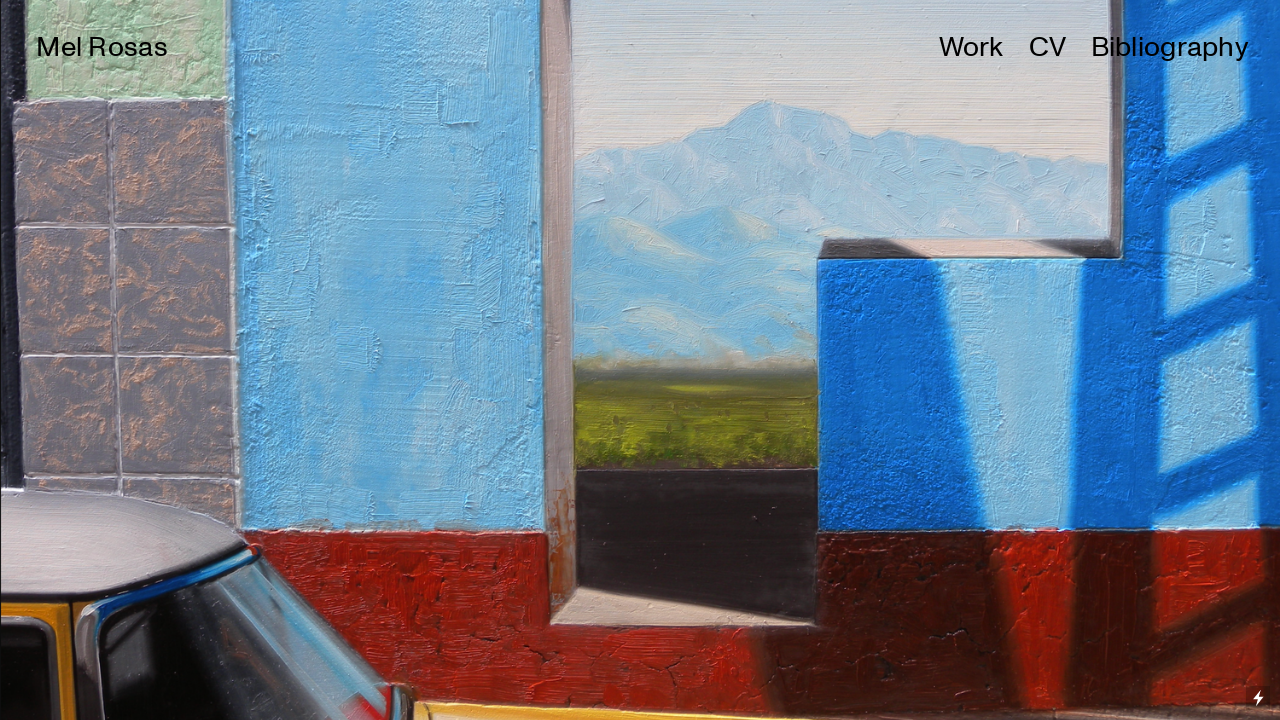

--- FILE ---
content_type: text/html; charset=UTF-8
request_url: https://melrosas.com/Landing-Page
body_size: 27292
content:
<!DOCTYPE html>
<!-- 

        Running on cargo.site

-->
<html lang="en" data-predefined-style="true" data-css-presets="true" data-css-preset data-typography-preset>
	<head>
<script>
				var __cargo_context__ = 'live';
				var __cargo_js_ver__ = 'c=3451682563';
				var __cargo_maint__ = false;
				
				
			</script>
					<meta http-equiv="X-UA-Compatible" content="IE=edge,chrome=1">
		<meta http-equiv="Content-Type" content="text/html; charset=utf-8">
		<meta name="viewport" content="initial-scale=1.0, maximum-scale=1.0, user-scalable=no">
		
			<meta name="robots" content="index,follow">
		<title>Mel Rosas</title>
		<meta name="description" content="Cargo">
		
		<link rel="preconnect" href="https://static.cargo.site" crossorigin>
		<link rel="preconnect" href="https://freight.cargo.site" crossorigin>
				<link rel="preconnect" href="https://type.cargo.site" crossorigin>

		<!--<link rel="preload" href="https://static.cargo.site/assets/social/IconFont-Regular-0.9.3.woff2" as="font" type="font/woff" crossorigin>-->

		

		<link href="https://static.cargo.site/favicon/favicon.ico" rel="shortcut icon">
		<link href="https://melrosas.com/rss" rel="alternate" type="application/rss+xml" title="Mel Rosas feed">

		<link href="https://melrosas.com/stylesheet?c=3451682563&1649249542" id="member_stylesheet" rel="stylesheet" type="text/css" />
<style id="">@font-face{font-family:Icons;src:url(https://static.cargo.site/assets/social/IconFont-Regular-0.9.3.woff2);unicode-range:U+E000-E15C,U+F0000,U+FE0E}@font-face{font-family:Icons;src:url(https://static.cargo.site/assets/social/IconFont-Regular-0.9.3.woff2);font-weight:240;unicode-range:U+E000-E15C,U+F0000,U+FE0E}@font-face{font-family:Icons;src:url(https://static.cargo.site/assets/social/IconFont-Regular-0.9.3.woff2);unicode-range:U+E000-E15C,U+F0000,U+FE0E;font-weight:400}@font-face{font-family:Icons;src:url(https://static.cargo.site/assets/social/IconFont-Regular-0.9.3.woff2);unicode-range:U+E000-E15C,U+F0000,U+FE0E;font-weight:600}@font-face{font-family:Icons;src:url(https://static.cargo.site/assets/social/IconFont-Regular-0.9.3.woff2);unicode-range:U+E000-E15C,U+F0000,U+FE0E;font-weight:800}@font-face{font-family:Icons;src:url(https://static.cargo.site/assets/social/IconFont-Regular-0.9.3.woff2);unicode-range:U+E000-E15C,U+F0000,U+FE0E;font-style:italic}@font-face{font-family:Icons;src:url(https://static.cargo.site/assets/social/IconFont-Regular-0.9.3.woff2);unicode-range:U+E000-E15C,U+F0000,U+FE0E;font-weight:200;font-style:italic}@font-face{font-family:Icons;src:url(https://static.cargo.site/assets/social/IconFont-Regular-0.9.3.woff2);unicode-range:U+E000-E15C,U+F0000,U+FE0E;font-weight:400;font-style:italic}@font-face{font-family:Icons;src:url(https://static.cargo.site/assets/social/IconFont-Regular-0.9.3.woff2);unicode-range:U+E000-E15C,U+F0000,U+FE0E;font-weight:600;font-style:italic}@font-face{font-family:Icons;src:url(https://static.cargo.site/assets/social/IconFont-Regular-0.9.3.woff2);unicode-range:U+E000-E15C,U+F0000,U+FE0E;font-weight:800;font-style:italic}body.iconfont-loading,body.iconfont-loading *{color:transparent!important}body{-moz-osx-font-smoothing:grayscale;-webkit-font-smoothing:antialiased;-webkit-text-size-adjust:none}body.no-scroll{overflow:hidden}/*!
 * Content
 */.page{word-wrap:break-word}:focus{outline:0}.pointer-events-none{pointer-events:none}.pointer-events-auto{pointer-events:auto}.pointer-events-none .page_content .audio-player,.pointer-events-none .page_content .shop_product,.pointer-events-none .page_content a,.pointer-events-none .page_content audio,.pointer-events-none .page_content button,.pointer-events-none .page_content details,.pointer-events-none .page_content iframe,.pointer-events-none .page_content img,.pointer-events-none .page_content input,.pointer-events-none .page_content video{pointer-events:auto}.pointer-events-none .page_content *>a,.pointer-events-none .page_content>a{position:relative}s *{text-transform:inherit}#toolset{position:fixed;bottom:10px;right:10px;z-index:8}.mobile #toolset,.template_site_inframe #toolset{display:none}#toolset a{display:block;height:24px;width:24px;margin:0;padding:0;text-decoration:none;background:rgba(0,0,0,.2)}#toolset a:hover{background:rgba(0,0,0,.8)}[data-adminview] #toolset a,[data-adminview] #toolset_admin a{background:rgba(0,0,0,.04);pointer-events:none;cursor:default}#toolset_admin a:active{background:rgba(0,0,0,.7)}#toolset_admin a svg>*{transform:scale(1.1) translate(0,-.5px);transform-origin:50% 50%}#toolset_admin a svg{pointer-events:none;width:100%!important;height:auto!important}#following-container{overflow:auto;-webkit-overflow-scrolling:touch}#following-container iframe{height:100%;width:100%;position:absolute;top:0;left:0;right:0;bottom:0}:root{--following-width:-400px;--following-animation-duration:450ms}@keyframes following-open{0%{transform:translateX(0)}100%{transform:translateX(var(--following-width))}}@keyframes following-open-inverse{0%{transform:translateX(0)}100%{transform:translateX(calc(-1 * var(--following-width)))}}@keyframes following-close{0%{transform:translateX(var(--following-width))}100%{transform:translateX(0)}}@keyframes following-close-inverse{0%{transform:translateX(calc(-1 * var(--following-width)))}100%{transform:translateX(0)}}body.animate-left{animation:following-open var(--following-animation-duration);animation-fill-mode:both;animation-timing-function:cubic-bezier(.24,1,.29,1)}#following-container.animate-left{animation:following-close-inverse var(--following-animation-duration);animation-fill-mode:both;animation-timing-function:cubic-bezier(.24,1,.29,1)}#following-container.animate-left #following-frame{animation:following-close var(--following-animation-duration);animation-fill-mode:both;animation-timing-function:cubic-bezier(.24,1,.29,1)}body.animate-right{animation:following-close var(--following-animation-duration);animation-fill-mode:both;animation-timing-function:cubic-bezier(.24,1,.29,1)}#following-container.animate-right{animation:following-open-inverse var(--following-animation-duration);animation-fill-mode:both;animation-timing-function:cubic-bezier(.24,1,.29,1)}#following-container.animate-right #following-frame{animation:following-open var(--following-animation-duration);animation-fill-mode:both;animation-timing-function:cubic-bezier(.24,1,.29,1)}.slick-slider{position:relative;display:block;-moz-box-sizing:border-box;box-sizing:border-box;-webkit-user-select:none;-moz-user-select:none;-ms-user-select:none;user-select:none;-webkit-touch-callout:none;-khtml-user-select:none;-ms-touch-action:pan-y;touch-action:pan-y;-webkit-tap-highlight-color:transparent}.slick-list{position:relative;display:block;overflow:hidden;margin:0;padding:0}.slick-list:focus{outline:0}.slick-list.dragging{cursor:pointer;cursor:hand}.slick-slider .slick-list,.slick-slider .slick-track{transform:translate3d(0,0,0);will-change:transform}.slick-track{position:relative;top:0;left:0;display:block}.slick-track:after,.slick-track:before{display:table;content:'';width:1px;height:1px;margin-top:-1px;margin-left:-1px}.slick-track:after{clear:both}.slick-loading .slick-track{visibility:hidden}.slick-slide{display:none;float:left;height:100%;min-height:1px}[dir=rtl] .slick-slide{float:right}.content .slick-slide img{display:inline-block}.content .slick-slide img:not(.image-zoom){cursor:pointer}.content .scrub .slick-list,.content .scrub .slick-slide img:not(.image-zoom){cursor:ew-resize}body.slideshow-scrub-dragging *{cursor:ew-resize!important}.content .slick-slide img:not([src]),.content .slick-slide img[src='']{width:100%;height:auto}.slick-slide.slick-loading img{display:none}.slick-slide.dragging img{pointer-events:none}.slick-initialized .slick-slide{display:block}.slick-loading .slick-slide{visibility:hidden}.slick-vertical .slick-slide{display:block;height:auto;border:1px solid transparent}.slick-arrow.slick-hidden{display:none}.slick-arrow{position:absolute;z-index:9;width:0;top:0;height:100%;cursor:pointer;will-change:opacity;-webkit-transition:opacity 333ms cubic-bezier(.4,0,.22,1);transition:opacity 333ms cubic-bezier(.4,0,.22,1)}.slick-arrow.hidden{opacity:0}.slick-arrow svg{position:absolute;width:36px;height:36px;top:0;left:0;right:0;bottom:0;margin:auto;transform:translate(.25px,.25px)}.slick-arrow svg.right-arrow{transform:translate(.25px,.25px) scaleX(-1)}.slick-arrow svg:active{opacity:.75}.slick-arrow svg .arrow-shape{fill:none!important;stroke:#fff;stroke-linecap:square}.slick-arrow svg .arrow-outline{fill:none!important;stroke-width:2.5px;stroke:rgba(0,0,0,.6);stroke-linecap:square}.slick-arrow.slick-next{right:0;text-align:right}.slick-next svg,.wallpaper-navigation .slick-next svg{margin-right:10px}.mobile .slick-next svg{margin-right:10px}.slick-arrow.slick-prev{text-align:left}.slick-prev svg,.wallpaper-navigation .slick-prev svg{margin-left:10px}.mobile .slick-prev svg{margin-left:10px}.loading_animation{display:none;vertical-align:middle;z-index:15;line-height:0;pointer-events:none;border-radius:100%}.loading_animation.hidden{display:none}.loading_animation.pulsing{opacity:0;display:inline-block;animation-delay:.1s;-webkit-animation-delay:.1s;-moz-animation-delay:.1s;animation-duration:12s;animation-iteration-count:infinite;animation:fade-pulse-in .5s ease-in-out;-moz-animation:fade-pulse-in .5s ease-in-out;-webkit-animation:fade-pulse-in .5s ease-in-out;-webkit-animation-fill-mode:forwards;-moz-animation-fill-mode:forwards;animation-fill-mode:forwards}.loading_animation.pulsing.no-delay{animation-delay:0s;-webkit-animation-delay:0s;-moz-animation-delay:0s}.loading_animation div{border-radius:100%}.loading_animation div svg{max-width:100%;height:auto}.loading_animation div,.loading_animation div svg{width:20px;height:20px}.loading_animation.full-width svg{width:100%;height:auto}.loading_animation.full-width.big svg{width:100px;height:100px}.loading_animation div svg>*{fill:#ccc}.loading_animation div{-webkit-animation:spin-loading 12s ease-out;-webkit-animation-iteration-count:infinite;-moz-animation:spin-loading 12s ease-out;-moz-animation-iteration-count:infinite;animation:spin-loading 12s ease-out;animation-iteration-count:infinite}.loading_animation.hidden{display:none}[data-backdrop] .loading_animation{position:absolute;top:15px;left:15px;z-index:99}.loading_animation.position-absolute.middle{top:calc(50% - 10px);left:calc(50% - 10px)}.loading_animation.position-absolute.topleft{top:0;left:0}.loading_animation.position-absolute.middleright{top:calc(50% - 10px);right:1rem}.loading_animation.position-absolute.middleleft{top:calc(50% - 10px);left:1rem}.loading_animation.gray div svg>*{fill:#999}.loading_animation.gray-dark div svg>*{fill:#666}.loading_animation.gray-darker div svg>*{fill:#555}.loading_animation.gray-light div svg>*{fill:#ccc}.loading_animation.white div svg>*{fill:rgba(255,255,255,.85)}.loading_animation.blue div svg>*{fill:#698fff}.loading_animation.inline{display:inline-block;margin-bottom:.5ex}.loading_animation.inline.left{margin-right:.5ex}@-webkit-keyframes fade-pulse-in{0%{opacity:0}50%{opacity:.5}100%{opacity:1}}@-moz-keyframes fade-pulse-in{0%{opacity:0}50%{opacity:.5}100%{opacity:1}}@keyframes fade-pulse-in{0%{opacity:0}50%{opacity:.5}100%{opacity:1}}@-webkit-keyframes pulsate{0%{opacity:1}50%{opacity:0}100%{opacity:1}}@-moz-keyframes pulsate{0%{opacity:1}50%{opacity:0}100%{opacity:1}}@keyframes pulsate{0%{opacity:1}50%{opacity:0}100%{opacity:1}}@-webkit-keyframes spin-loading{0%{transform:rotate(0)}9%{transform:rotate(1050deg)}18%{transform:rotate(-1090deg)}20%{transform:rotate(-1080deg)}23%{transform:rotate(-1080deg)}28%{transform:rotate(-1095deg)}29%{transform:rotate(-1065deg)}34%{transform:rotate(-1080deg)}35%{transform:rotate(-1050deg)}40%{transform:rotate(-1065deg)}41%{transform:rotate(-1035deg)}44%{transform:rotate(-1035deg)}47%{transform:rotate(-2160deg)}50%{transform:rotate(-2160deg)}56%{transform:rotate(45deg)}60%{transform:rotate(45deg)}80%{transform:rotate(6120deg)}100%{transform:rotate(0)}}@keyframes spin-loading{0%{transform:rotate(0)}9%{transform:rotate(1050deg)}18%{transform:rotate(-1090deg)}20%{transform:rotate(-1080deg)}23%{transform:rotate(-1080deg)}28%{transform:rotate(-1095deg)}29%{transform:rotate(-1065deg)}34%{transform:rotate(-1080deg)}35%{transform:rotate(-1050deg)}40%{transform:rotate(-1065deg)}41%{transform:rotate(-1035deg)}44%{transform:rotate(-1035deg)}47%{transform:rotate(-2160deg)}50%{transform:rotate(-2160deg)}56%{transform:rotate(45deg)}60%{transform:rotate(45deg)}80%{transform:rotate(6120deg)}100%{transform:rotate(0)}}[grid-row]{align-items:flex-start;box-sizing:border-box;display:-webkit-box;display:-webkit-flex;display:-ms-flexbox;display:flex;-webkit-flex-wrap:wrap;-ms-flex-wrap:wrap;flex-wrap:wrap}[grid-col]{box-sizing:border-box}[grid-row] [grid-col].empty:after{content:"\0000A0";cursor:text}body.mobile[data-adminview=content-editproject] [grid-row] [grid-col].empty:after{display:none}[grid-col=auto]{-webkit-box-flex:1;-webkit-flex:1;-ms-flex:1;flex:1}[grid-col=x12]{width:100%}[grid-col=x11]{width:50%}[grid-col=x10]{width:33.33%}[grid-col=x9]{width:25%}[grid-col=x8]{width:20%}[grid-col=x7]{width:16.666666667%}[grid-col=x6]{width:14.285714286%}[grid-col=x5]{width:12.5%}[grid-col=x4]{width:11.111111111%}[grid-col=x3]{width:10%}[grid-col=x2]{width:9.090909091%}[grid-col=x1]{width:8.333333333%}[grid-col="1"]{width:8.33333%}[grid-col="2"]{width:16.66667%}[grid-col="3"]{width:25%}[grid-col="4"]{width:33.33333%}[grid-col="5"]{width:41.66667%}[grid-col="6"]{width:50%}[grid-col="7"]{width:58.33333%}[grid-col="8"]{width:66.66667%}[grid-col="9"]{width:75%}[grid-col="10"]{width:83.33333%}[grid-col="11"]{width:91.66667%}[grid-col="12"]{width:100%}body.mobile [grid-responsive] [grid-col]{width:100%;-webkit-box-flex:none;-webkit-flex:none;-ms-flex:none;flex:none}[data-ce-host=true][contenteditable=true] [grid-pad]{pointer-events:none}[data-ce-host=true][contenteditable=true] [grid-pad]>*{pointer-events:auto}[grid-pad="0"]{padding:0}[grid-pad="0.25"]{padding:.125rem}[grid-pad="0.5"]{padding:.25rem}[grid-pad="0.75"]{padding:.375rem}[grid-pad="1"]{padding:.5rem}[grid-pad="1.25"]{padding:.625rem}[grid-pad="1.5"]{padding:.75rem}[grid-pad="1.75"]{padding:.875rem}[grid-pad="2"]{padding:1rem}[grid-pad="2.5"]{padding:1.25rem}[grid-pad="3"]{padding:1.5rem}[grid-pad="3.5"]{padding:1.75rem}[grid-pad="4"]{padding:2rem}[grid-pad="5"]{padding:2.5rem}[grid-pad="6"]{padding:3rem}[grid-pad="7"]{padding:3.5rem}[grid-pad="8"]{padding:4rem}[grid-pad="9"]{padding:4.5rem}[grid-pad="10"]{padding:5rem}[grid-gutter="0"]{margin:0}[grid-gutter="0.5"]{margin:-.25rem}[grid-gutter="1"]{margin:-.5rem}[grid-gutter="1.5"]{margin:-.75rem}[grid-gutter="2"]{margin:-1rem}[grid-gutter="2.5"]{margin:-1.25rem}[grid-gutter="3"]{margin:-1.5rem}[grid-gutter="3.5"]{margin:-1.75rem}[grid-gutter="4"]{margin:-2rem}[grid-gutter="5"]{margin:-2.5rem}[grid-gutter="6"]{margin:-3rem}[grid-gutter="7"]{margin:-3.5rem}[grid-gutter="8"]{margin:-4rem}[grid-gutter="10"]{margin:-5rem}[grid-gutter="12"]{margin:-6rem}[grid-gutter="14"]{margin:-7rem}[grid-gutter="16"]{margin:-8rem}[grid-gutter="18"]{margin:-9rem}[grid-gutter="20"]{margin:-10rem}small{max-width:100%;text-decoration:inherit}img:not([src]),img[src='']{outline:1px solid rgba(177,177,177,.4);outline-offset:-1px;content:url([data-uri])}img.image-zoom{cursor:-webkit-zoom-in;cursor:-moz-zoom-in;cursor:zoom-in}#imprimatur{color:#333;font-size:10px;font-family:-apple-system,BlinkMacSystemFont,"Segoe UI",Roboto,Oxygen,Ubuntu,Cantarell,"Open Sans","Helvetica Neue",sans-serif,"Sans Serif",Icons;/*!System*/position:fixed;opacity:.3;right:-28px;bottom:160px;transform:rotate(270deg);-ms-transform:rotate(270deg);-webkit-transform:rotate(270deg);z-index:8;text-transform:uppercase;color:#999;opacity:.5;padding-bottom:2px;text-decoration:none}.mobile #imprimatur{display:none}bodycopy cargo-link a{font-family:-apple-system,BlinkMacSystemFont,"Segoe UI",Roboto,Oxygen,Ubuntu,Cantarell,"Open Sans","Helvetica Neue",sans-serif,"Sans Serif",Icons;/*!System*/font-size:12px;font-style:normal;font-weight:400;transform:rotate(270deg);text-decoration:none;position:fixed!important;right:-27px;bottom:100px;text-decoration:none;letter-spacing:normal;background:0 0;border:0;border-bottom:0;outline:0}/*! PhotoSwipe Default UI CSS by Dmitry Semenov | photoswipe.com | MIT license */.pswp--has_mouse .pswp__button--arrow--left,.pswp--has_mouse .pswp__button--arrow--right,.pswp__ui{visibility:visible}.pswp--minimal--dark .pswp__top-bar,.pswp__button{background:0 0}.pswp,.pswp__bg,.pswp__container,.pswp__img--placeholder,.pswp__zoom-wrap,.quick-view-navigation{-webkit-backface-visibility:hidden}.pswp__button{cursor:pointer;opacity:1;-webkit-appearance:none;transition:opacity .2s;-webkit-box-shadow:none;box-shadow:none}.pswp__button-close>svg{top:10px;right:10px;margin-left:auto}.pswp--touch .quick-view-navigation{display:none}.pswp__ui{-webkit-font-smoothing:auto;opacity:1;z-index:1550}.quick-view-navigation{will-change:opacity;-webkit-transition:opacity 333ms cubic-bezier(.4,0,.22,1);transition:opacity 333ms cubic-bezier(.4,0,.22,1)}.quick-view-navigation .pswp__group .pswp__button{pointer-events:auto}.pswp__button>svg{position:absolute;width:36px;height:36px}.quick-view-navigation .pswp__group:active svg{opacity:.75}.pswp__button svg .shape-shape{fill:#fff}.pswp__button svg .shape-outline{fill:#000}.pswp__button-prev>svg{top:0;bottom:0;left:10px;margin:auto}.pswp__button-next>svg{top:0;bottom:0;right:10px;margin:auto}.quick-view-navigation .pswp__group .pswp__button-prev{position:absolute;left:0;top:0;width:0;height:100%}.quick-view-navigation .pswp__group .pswp__button-next{position:absolute;right:0;top:0;width:0;height:100%}.quick-view-navigation .close-button,.quick-view-navigation .left-arrow,.quick-view-navigation .right-arrow{transform:translate(.25px,.25px)}.quick-view-navigation .right-arrow{transform:translate(.25px,.25px) scaleX(-1)}.pswp__button svg .shape-outline{fill:transparent!important;stroke:#000;stroke-width:2.5px;stroke-linecap:square}.pswp__button svg .shape-shape{fill:transparent!important;stroke:#fff;stroke-width:1.5px;stroke-linecap:square}.pswp__bg,.pswp__scroll-wrap,.pswp__zoom-wrap{width:100%;position:absolute}.quick-view-navigation .pswp__group .pswp__button-close{margin:0}.pswp__container,.pswp__item,.pswp__zoom-wrap{right:0;bottom:0;top:0;position:absolute;left:0}.pswp__ui--hidden .pswp__button{opacity:.001}.pswp__ui--hidden .pswp__button,.pswp__ui--hidden .pswp__button *{pointer-events:none}.pswp .pswp__ui.pswp__ui--displaynone{display:none}.pswp__element--disabled{display:none!important}/*! PhotoSwipe main CSS by Dmitry Semenov | photoswipe.com | MIT license */.pswp{position:fixed;display:none;height:100%;width:100%;top:0;left:0;right:0;bottom:0;margin:auto;-ms-touch-action:none;touch-action:none;z-index:9999999;-webkit-text-size-adjust:100%;line-height:initial;letter-spacing:initial;outline:0}.pswp img{max-width:none}.pswp--zoom-disabled .pswp__img{cursor:default!important}.pswp--animate_opacity{opacity:.001;will-change:opacity;-webkit-transition:opacity 333ms cubic-bezier(.4,0,.22,1);transition:opacity 333ms cubic-bezier(.4,0,.22,1)}.pswp--open{display:block}.pswp--zoom-allowed .pswp__img{cursor:-webkit-zoom-in;cursor:-moz-zoom-in;cursor:zoom-in}.pswp--zoomed-in .pswp__img{cursor:-webkit-grab;cursor:-moz-grab;cursor:grab}.pswp--dragging .pswp__img{cursor:-webkit-grabbing;cursor:-moz-grabbing;cursor:grabbing}.pswp__bg{left:0;top:0;height:100%;opacity:0;transform:translateZ(0);will-change:opacity}.pswp__scroll-wrap{left:0;top:0;height:100%}.pswp__container,.pswp__zoom-wrap{-ms-touch-action:none;touch-action:none}.pswp__container,.pswp__img{-webkit-user-select:none;-moz-user-select:none;-ms-user-select:none;user-select:none;-webkit-tap-highlight-color:transparent;-webkit-touch-callout:none}.pswp__zoom-wrap{-webkit-transform-origin:left top;-ms-transform-origin:left top;transform-origin:left top;-webkit-transition:-webkit-transform 222ms cubic-bezier(.4,0,.22,1);transition:transform 222ms cubic-bezier(.4,0,.22,1)}.pswp__bg{-webkit-transition:opacity 222ms cubic-bezier(.4,0,.22,1);transition:opacity 222ms cubic-bezier(.4,0,.22,1)}.pswp--animated-in .pswp__bg,.pswp--animated-in .pswp__zoom-wrap{-webkit-transition:none;transition:none}.pswp--hide-overflow .pswp__scroll-wrap,.pswp--hide-overflow.pswp{overflow:hidden}.pswp__img{position:absolute;width:auto;height:auto;top:0;left:0}.pswp__img--placeholder--blank{background:#222}.pswp--ie .pswp__img{width:100%!important;height:auto!important;left:0;top:0}.pswp__ui--idle{opacity:0}.pswp__error-msg{position:absolute;left:0;top:50%;width:100%;text-align:center;font-size:14px;line-height:16px;margin-top:-8px;color:#ccc}.pswp__error-msg a{color:#ccc;text-decoration:underline}.pswp__error-msg{font-family:-apple-system,BlinkMacSystemFont,"Segoe UI",Roboto,Oxygen,Ubuntu,Cantarell,"Open Sans","Helvetica Neue",sans-serif}.quick-view.mouse-down .iframe-item{pointer-events:none!important}.quick-view-caption-positioner{pointer-events:none;width:100%;height:100%}.quick-view-caption-wrapper{margin:auto;position:absolute;bottom:0;left:0;right:0}.quick-view-horizontal-align-left .quick-view-caption-wrapper{margin-left:0}.quick-view-horizontal-align-right .quick-view-caption-wrapper{margin-right:0}[data-quick-view-caption]{transition:.1s opacity ease-in-out;position:absolute;bottom:0;left:0;right:0}.quick-view-horizontal-align-left [data-quick-view-caption]{text-align:left}.quick-view-horizontal-align-right [data-quick-view-caption]{text-align:right}.quick-view-caption{transition:.1s opacity ease-in-out}.quick-view-caption>*{display:inline-block}.quick-view-caption *{pointer-events:auto}.quick-view-caption.hidden{opacity:0}.shop_product .dropdown_wrapper{flex:0 0 100%;position:relative}.shop_product select{appearance:none;-moz-appearance:none;-webkit-appearance:none;outline:0;-webkit-font-smoothing:antialiased;-moz-osx-font-smoothing:grayscale;cursor:pointer;border-radius:0;white-space:nowrap;overflow:hidden!important;text-overflow:ellipsis}.shop_product select.dropdown::-ms-expand{display:none}.shop_product a{cursor:pointer;border-bottom:none;text-decoration:none}.shop_product a.out-of-stock{pointer-events:none}body.audio-player-dragging *{cursor:ew-resize!important}.audio-player{display:inline-flex;flex:1 0 calc(100% - 2px);width:calc(100% - 2px)}.audio-player .button{height:100%;flex:0 0 3.3rem;display:flex}.audio-player .separator{left:3.3rem;height:100%}.audio-player .buffer{width:0%;height:100%;transition:left .3s linear,width .3s linear}.audio-player.seeking .buffer{transition:left 0s,width 0s}.audio-player.seeking{user-select:none;-webkit-user-select:none;cursor:ew-resize}.audio-player.seeking *{user-select:none;-webkit-user-select:none;cursor:ew-resize}.audio-player .bar{overflow:hidden;display:flex;justify-content:space-between;align-content:center;flex-grow:1}.audio-player .progress{width:0%;height:100%;transition:width .3s linear}.audio-player.seeking .progress{transition:width 0s}.audio-player .pause,.audio-player .play{cursor:pointer;height:100%}.audio-player .note-icon{margin:auto 0;order:2;flex:0 1 auto}.audio-player .title{white-space:nowrap;overflow:hidden;text-overflow:ellipsis;pointer-events:none;user-select:none;padding:.5rem 0 .5rem 1rem;margin:auto auto auto 0;flex:0 3 auto;min-width:0;width:100%}.audio-player .total-time{flex:0 1 auto;margin:auto 0}.audio-player .current-time,.audio-player .play-text{flex:0 1 auto;margin:auto 0}.audio-player .stream-anim{user-select:none;margin:auto auto auto 0}.audio-player .stream-anim span{display:inline-block}.audio-player .buffer,.audio-player .current-time,.audio-player .note-svg,.audio-player .play-text,.audio-player .separator,.audio-player .total-time{user-select:none;pointer-events:none}.audio-player .buffer,.audio-player .play-text,.audio-player .progress{position:absolute}.audio-player,.audio-player .bar,.audio-player .button,.audio-player .current-time,.audio-player .note-icon,.audio-player .pause,.audio-player .play,.audio-player .total-time{position:relative}body.mobile .audio-player,body.mobile .audio-player *{-webkit-touch-callout:none}#standalone-admin-frame{border:0;width:400px;position:absolute;right:0;top:0;height:100vh;z-index:99}body[standalone-admin=true] #standalone-admin-frame{transform:translate(0,0)}body[standalone-admin=true] .main_container{width:calc(100% - 400px)}body[standalone-admin=false] #standalone-admin-frame{transform:translate(100%,0)}body[standalone-admin=false] .main_container{width:100%}.toggle_standaloneAdmin{position:fixed;top:0;right:400px;height:40px;width:40px;z-index:999;cursor:pointer;background-color:rgba(0,0,0,.4)}.toggle_standaloneAdmin:active{opacity:.7}body[standalone-admin=false] .toggle_standaloneAdmin{right:0}.toggle_standaloneAdmin *{color:#fff;fill:#fff}.toggle_standaloneAdmin svg{padding:6px;width:100%;height:100%;opacity:.85}body[standalone-admin=false] .toggle_standaloneAdmin #close,body[standalone-admin=true] .toggle_standaloneAdmin #backdropsettings{display:none}.toggle_standaloneAdmin>div{width:100%;height:100%}#admin_toggle_button{position:fixed;top:50%;transform:translate(0,-50%);right:400px;height:36px;width:12px;z-index:999;cursor:pointer;background-color:rgba(0,0,0,.09);padding-left:2px;margin-right:5px}#admin_toggle_button .bar{content:'';background:rgba(0,0,0,.09);position:fixed;width:5px;bottom:0;top:0;z-index:10}#admin_toggle_button:active{background:rgba(0,0,0,.065)}#admin_toggle_button *{color:#fff;fill:#fff}#admin_toggle_button svg{padding:0;width:16px;height:36px;margin-left:1px;opacity:1}#admin_toggle_button svg *{fill:#fff;opacity:1}#admin_toggle_button[data-state=closed] .toggle_admin_close{display:none}#admin_toggle_button[data-state=closed],#admin_toggle_button[data-state=closed] .toggle_admin_open{width:20px;cursor:pointer;margin:0}#admin_toggle_button[data-state=closed] svg{margin-left:2px}#admin_toggle_button[data-state=open] .toggle_admin_open{display:none}select,select *{text-rendering:auto!important}b b{font-weight:inherit}*{-webkit-box-sizing:border-box;-moz-box-sizing:border-box;box-sizing:border-box}customhtml>*{position:relative;z-index:10}body,html{min-height:100vh;margin:0;padding:0}html{touch-action:manipulation;position:relative;background-color:#fff}.main_container{min-height:100vh;width:100%;overflow:hidden}.container{display:-webkit-box;display:-webkit-flex;display:-moz-box;display:-ms-flexbox;display:flex;-webkit-flex-wrap:wrap;-moz-flex-wrap:wrap;-ms-flex-wrap:wrap;flex-wrap:wrap;max-width:100%;width:100%;overflow:visible}.container{align-items:flex-start;-webkit-align-items:flex-start}.page{z-index:2}.page ul li>text-limit{display:block}.content,.content_container,.pinned{-webkit-flex:1 0 auto;-moz-flex:1 0 auto;-ms-flex:1 0 auto;flex:1 0 auto;max-width:100%}.content_container{width:100%}.content_container.full_height{min-height:100vh}.page_background{position:absolute;top:0;left:0;width:100%;height:100%}.page_container{position:relative;overflow:visible;width:100%}.backdrop{position:absolute;top:0;z-index:1;width:100%;height:100%;max-height:100vh}.backdrop>div{position:absolute;top:0;left:0;width:100%;height:100%;-webkit-backface-visibility:hidden;backface-visibility:hidden;transform:translate3d(0,0,0);contain:strict}[data-backdrop].backdrop>div[data-overflowing]{max-height:100vh;position:absolute;top:0;left:0}body.mobile [split-responsive]{display:flex;flex-direction:column}body.mobile [split-responsive] .container{width:100%;order:2}body.mobile [split-responsive] .backdrop{position:relative;height:50vh;width:100%;order:1}body.mobile [split-responsive] [data-auxiliary].backdrop{position:absolute;height:50vh;width:100%;order:1}.page{position:relative;z-index:2}img[data-align=left]{float:left}img[data-align=right]{float:right}[data-rotation]{transform-origin:center center}.content .page_content:not([contenteditable=true]) [data-draggable]{pointer-events:auto!important;backface-visibility:hidden}.preserve-3d{-moz-transform-style:preserve-3d;transform-style:preserve-3d}.content .page_content:not([contenteditable=true]) [data-draggable] iframe{pointer-events:none!important}.dragging-active iframe{pointer-events:none!important}.content .page_content:not([contenteditable=true]) [data-draggable]:active{opacity:1}.content .scroll-transition-fade{transition:transform 1s ease-in-out,opacity .8s ease-in-out}.content .scroll-transition-fade.below-viewport{opacity:0;transform:translateY(40px)}.mobile.full_width .page_container:not([split-layout]) .container_width{width:100%}[data-view=pinned_bottom] .bottom_pin_invisibility{visibility:hidden}.pinned{position:relative;width:100%}.pinned .page_container.accommodate:not(.fixed):not(.overlay){z-index:2}.pinned .page_container.overlay{position:absolute;z-index:4}.pinned .page_container.overlay.fixed{position:fixed}.pinned .page_container.overlay.fixed .page{max-height:100vh;-webkit-overflow-scrolling:touch}.pinned .page_container.overlay.fixed .page.allow-scroll{overflow-y:auto;overflow-x:hidden}.pinned .page_container.overlay.fixed .page.allow-scroll{align-items:flex-start;-webkit-align-items:flex-start}.pinned .page_container .page.allow-scroll::-webkit-scrollbar{width:0;background:0 0;display:none}.pinned.pinned_top .page_container.overlay{left:0;top:0}.pinned.pinned_bottom .page_container.overlay{left:0;bottom:0}div[data-container=set]:empty{margin-top:1px}.thumbnails{position:relative;z-index:1}[thumbnails=grid]{align-items:baseline}[thumbnails=justify] .thumbnail{box-sizing:content-box}[thumbnails][data-padding-zero] .thumbnail{margin-bottom:-1px}[thumbnails=montessori] .thumbnail{pointer-events:auto;position:absolute}[thumbnails] .thumbnail>a{display:block;text-decoration:none}[thumbnails=montessori]{height:0}[thumbnails][data-resizing],[thumbnails][data-resizing] *{cursor:nwse-resize}[thumbnails] .thumbnail .resize-handle{cursor:nwse-resize;width:26px;height:26px;padding:5px;position:absolute;opacity:.75;right:-1px;bottom:-1px;z-index:100}[thumbnails][data-resizing] .resize-handle{display:none}[thumbnails] .thumbnail .resize-handle svg{position:absolute;top:0;left:0}[thumbnails] .thumbnail .resize-handle:hover{opacity:1}[data-can-move].thumbnail .resize-handle svg .resize_path_outline{fill:#fff}[data-can-move].thumbnail .resize-handle svg .resize_path{fill:#000}[thumbnails=montessori] .thumbnail_sizer{height:0;width:100%;position:relative;padding-bottom:100%;pointer-events:none}[thumbnails] .thumbnail img{display:block;min-height:3px;margin-bottom:0}[thumbnails] .thumbnail img:not([src]),img[src=""]{margin:0!important;width:100%;min-height:3px;height:100%!important;position:absolute}[aspect-ratio="1x1"].thumb_image{height:0;padding-bottom:100%;overflow:hidden}[aspect-ratio="4x3"].thumb_image{height:0;padding-bottom:75%;overflow:hidden}[aspect-ratio="16x9"].thumb_image{height:0;padding-bottom:56.25%;overflow:hidden}[thumbnails] .thumb_image{width:100%;position:relative}[thumbnails][thumbnail-vertical-align=top]{align-items:flex-start}[thumbnails][thumbnail-vertical-align=middle]{align-items:center}[thumbnails][thumbnail-vertical-align=bottom]{align-items:baseline}[thumbnails][thumbnail-horizontal-align=left]{justify-content:flex-start}[thumbnails][thumbnail-horizontal-align=middle]{justify-content:center}[thumbnails][thumbnail-horizontal-align=right]{justify-content:flex-end}.thumb_image.default_image>svg{position:absolute;top:0;left:0;bottom:0;right:0;width:100%;height:100%}.thumb_image.default_image{outline:1px solid #ccc;outline-offset:-1px;position:relative}.mobile.full_width [data-view=Thumbnail] .thumbnails_width{width:100%}.content [data-draggable] a:active,.content [data-draggable] img:active{opacity:initial}.content .draggable-dragging{opacity:initial}[data-draggable].draggable_visible{visibility:visible}[data-draggable].draggable_hidden{visibility:hidden}.gallery_card [data-draggable],.marquee [data-draggable]{visibility:inherit}[data-draggable]{visibility:visible;background-color:rgba(0,0,0,.003)}#site_menu_panel_container .image-gallery:not(.initialized){height:0;padding-bottom:100%;min-height:initial}.image-gallery:not(.initialized){min-height:100vh;visibility:hidden;width:100%}.image-gallery .gallery_card img{display:block;width:100%;height:auto}.image-gallery .gallery_card{transform-origin:center}.image-gallery .gallery_card.dragging{opacity:.1;transform:initial!important}.image-gallery:not([image-gallery=slideshow]) .gallery_card iframe:only-child,.image-gallery:not([image-gallery=slideshow]) .gallery_card video:only-child{width:100%;height:100%;top:0;left:0;position:absolute}.image-gallery[image-gallery=slideshow] .gallery_card video[muted][autoplay]:not([controls]),.image-gallery[image-gallery=slideshow] .gallery_card video[muted][data-autoplay]:not([controls]){pointer-events:none}.image-gallery [image-gallery-pad="0"] video:only-child{object-fit:cover;height:calc(100% + 1px)}div.image-gallery>a,div.image-gallery>iframe,div.image-gallery>img,div.image-gallery>video{display:none}[image-gallery-row]{align-items:flex-start;box-sizing:border-box;display:-webkit-box;display:-webkit-flex;display:-ms-flexbox;display:flex;-webkit-flex-wrap:wrap;-ms-flex-wrap:wrap;flex-wrap:wrap}.image-gallery .gallery_card_image{width:100%;position:relative}[data-predefined-style=true] .image-gallery a.gallery_card{display:block;border:none}[image-gallery-col]{box-sizing:border-box}[image-gallery-col=x12]{width:100%}[image-gallery-col=x11]{width:50%}[image-gallery-col=x10]{width:33.33%}[image-gallery-col=x9]{width:25%}[image-gallery-col=x8]{width:20%}[image-gallery-col=x7]{width:16.666666667%}[image-gallery-col=x6]{width:14.285714286%}[image-gallery-col=x5]{width:12.5%}[image-gallery-col=x4]{width:11.111111111%}[image-gallery-col=x3]{width:10%}[image-gallery-col=x2]{width:9.090909091%}[image-gallery-col=x1]{width:8.333333333%}.content .page_content [image-gallery-pad].image-gallery{pointer-events:none}.content .page_content [image-gallery-pad].image-gallery .gallery_card_image>*,.content .page_content [image-gallery-pad].image-gallery .gallery_image_caption{pointer-events:auto}.content .page_content [image-gallery-pad="0"]{padding:0}.content .page_content [image-gallery-pad="0.25"]{padding:.125rem}.content .page_content [image-gallery-pad="0.5"]{padding:.25rem}.content .page_content [image-gallery-pad="0.75"]{padding:.375rem}.content .page_content [image-gallery-pad="1"]{padding:.5rem}.content .page_content [image-gallery-pad="1.25"]{padding:.625rem}.content .page_content [image-gallery-pad="1.5"]{padding:.75rem}.content .page_content [image-gallery-pad="1.75"]{padding:.875rem}.content .page_content [image-gallery-pad="2"]{padding:1rem}.content .page_content [image-gallery-pad="2.5"]{padding:1.25rem}.content .page_content [image-gallery-pad="3"]{padding:1.5rem}.content .page_content [image-gallery-pad="3.5"]{padding:1.75rem}.content .page_content [image-gallery-pad="4"]{padding:2rem}.content .page_content [image-gallery-pad="5"]{padding:2.5rem}.content .page_content [image-gallery-pad="6"]{padding:3rem}.content .page_content [image-gallery-pad="7"]{padding:3.5rem}.content .page_content [image-gallery-pad="8"]{padding:4rem}.content .page_content [image-gallery-pad="9"]{padding:4.5rem}.content .page_content [image-gallery-pad="10"]{padding:5rem}.content .page_content [image-gallery-gutter="0"]{margin:0}.content .page_content [image-gallery-gutter="0.5"]{margin:-.25rem}.content .page_content [image-gallery-gutter="1"]{margin:-.5rem}.content .page_content [image-gallery-gutter="1.5"]{margin:-.75rem}.content .page_content [image-gallery-gutter="2"]{margin:-1rem}.content .page_content [image-gallery-gutter="2.5"]{margin:-1.25rem}.content .page_content [image-gallery-gutter="3"]{margin:-1.5rem}.content .page_content [image-gallery-gutter="3.5"]{margin:-1.75rem}.content .page_content [image-gallery-gutter="4"]{margin:-2rem}.content .page_content [image-gallery-gutter="5"]{margin:-2.5rem}.content .page_content [image-gallery-gutter="6"]{margin:-3rem}.content .page_content [image-gallery-gutter="7"]{margin:-3.5rem}.content .page_content [image-gallery-gutter="8"]{margin:-4rem}.content .page_content [image-gallery-gutter="10"]{margin:-5rem}.content .page_content [image-gallery-gutter="12"]{margin:-6rem}.content .page_content [image-gallery-gutter="14"]{margin:-7rem}.content .page_content [image-gallery-gutter="16"]{margin:-8rem}.content .page_content [image-gallery-gutter="18"]{margin:-9rem}.content .page_content [image-gallery-gutter="20"]{margin:-10rem}[image-gallery=slideshow]:not(.initialized)>*{min-height:1px;opacity:0;min-width:100%}[image-gallery=slideshow][data-constrained-by=height] [image-gallery-vertical-align].slick-track{align-items:flex-start}[image-gallery=slideshow] img.image-zoom:active{opacity:initial}[image-gallery=slideshow].slick-initialized .gallery_card{pointer-events:none}[image-gallery=slideshow].slick-initialized .gallery_card.slick-current{pointer-events:auto}[image-gallery=slideshow] .gallery_card:not(.has_caption){line-height:0}.content .page_content [image-gallery=slideshow].image-gallery>*{pointer-events:auto}.content [image-gallery=slideshow].image-gallery.slick-initialized .gallery_card{overflow:hidden;margin:0;display:flex;flex-flow:row wrap;flex-shrink:0}.content [image-gallery=slideshow].image-gallery.slick-initialized .gallery_card.slick-current{overflow:visible}[image-gallery=slideshow] .gallery_image_caption{opacity:1;transition:opacity .3s;-webkit-transition:opacity .3s;width:100%;margin-left:auto;margin-right:auto;clear:both}[image-gallery-horizontal-align=left] .gallery_image_caption{text-align:left}[image-gallery-horizontal-align=middle] .gallery_image_caption{text-align:center}[image-gallery-horizontal-align=right] .gallery_image_caption{text-align:right}[image-gallery=slideshow][data-slideshow-in-transition] .gallery_image_caption{opacity:0;transition:opacity .3s;-webkit-transition:opacity .3s}[image-gallery=slideshow] .gallery_card_image{width:initial;margin:0;display:inline-block}[image-gallery=slideshow] .gallery_card img{margin:0;display:block}[image-gallery=slideshow][data-exploded]{align-items:flex-start;box-sizing:border-box;display:-webkit-box;display:-webkit-flex;display:-ms-flexbox;display:flex;-webkit-flex-wrap:wrap;-ms-flex-wrap:wrap;flex-wrap:wrap;justify-content:flex-start;align-content:flex-start}[image-gallery=slideshow][data-exploded] .gallery_card{padding:1rem;width:16.666%}[image-gallery=slideshow][data-exploded] .gallery_card_image{height:0;display:block;width:100%}[image-gallery=grid]{align-items:baseline}[image-gallery=grid] .gallery_card.has_caption .gallery_card_image{display:block}[image-gallery=grid] [image-gallery-pad="0"].gallery_card{margin-bottom:-1px}[image-gallery=grid] .gallery_card img{margin:0}[image-gallery=columns] .gallery_card img{margin:0}[image-gallery=justify]{align-items:flex-start}[image-gallery=justify] .gallery_card img{margin:0}[image-gallery=montessori][image-gallery-row]{display:block}[image-gallery=montessori] a.gallery_card,[image-gallery=montessori] div.gallery_card{position:absolute;pointer-events:auto}[image-gallery=montessori][data-can-move] .gallery_card,[image-gallery=montessori][data-can-move] .gallery_card .gallery_card_image,[image-gallery=montessori][data-can-move] .gallery_card .gallery_card_image>*{cursor:move}[image-gallery=montessori]{position:relative;height:0}[image-gallery=freeform] .gallery_card{position:relative}[image-gallery=freeform] [image-gallery-pad="0"].gallery_card{margin-bottom:-1px}[image-gallery-vertical-align]{display:flex;flex-flow:row wrap}[image-gallery-vertical-align].slick-track{display:flex;flex-flow:row nowrap}.image-gallery .slick-list{margin-bottom:-.3px}[image-gallery-vertical-align=top]{align-content:flex-start;align-items:flex-start}[image-gallery-vertical-align=middle]{align-items:center;align-content:center}[image-gallery-vertical-align=bottom]{align-content:flex-end;align-items:flex-end}[image-gallery-horizontal-align=left]{justify-content:flex-start}[image-gallery-horizontal-align=middle]{justify-content:center}[image-gallery-horizontal-align=right]{justify-content:flex-end}.image-gallery[data-resizing],.image-gallery[data-resizing] *{cursor:nwse-resize!important}.image-gallery .gallery_card .resize-handle,.image-gallery .gallery_card .resize-handle *{cursor:nwse-resize!important}.image-gallery .gallery_card .resize-handle{width:26px;height:26px;padding:5px;position:absolute;opacity:.75;right:-1px;bottom:-1px;z-index:10}.image-gallery[data-resizing] .resize-handle{display:none}.image-gallery .gallery_card .resize-handle svg{cursor:nwse-resize!important;position:absolute;top:0;left:0}.image-gallery .gallery_card .resize-handle:hover{opacity:1}[data-can-move].gallery_card .resize-handle svg .resize_path_outline{fill:#fff}[data-can-move].gallery_card .resize-handle svg .resize_path{fill:#000}[image-gallery=montessori] .thumbnail_sizer{height:0;width:100%;position:relative;padding-bottom:100%;pointer-events:none}#site_menu_button{display:block;text-decoration:none;pointer-events:auto;z-index:9;vertical-align:top;cursor:pointer;box-sizing:content-box;font-family:Icons}#site_menu_button.custom_icon{padding:0;line-height:0}#site_menu_button.custom_icon img{width:100%;height:auto}#site_menu_wrapper.disabled #site_menu_button{display:none}#site_menu_wrapper.mobile_only #site_menu_button{display:none}body.mobile #site_menu_wrapper.mobile_only:not(.disabled) #site_menu_button:not(.active){display:block}#site_menu_panel_container[data-type=cargo_menu] #site_menu_panel{display:block;position:fixed;top:0;right:0;bottom:0;left:0;z-index:10;cursor:default}.site_menu{pointer-events:auto;position:absolute;z-index:11;top:0;bottom:0;line-height:0;max-width:400px;min-width:300px;font-size:20px;text-align:left;background:rgba(20,20,20,.95);padding:20px 30px 90px 30px;overflow-y:auto;overflow-x:hidden;display:-webkit-box;display:-webkit-flex;display:-ms-flexbox;display:flex;-webkit-box-orient:vertical;-webkit-box-direction:normal;-webkit-flex-direction:column;-ms-flex-direction:column;flex-direction:column;-webkit-box-pack:start;-webkit-justify-content:flex-start;-ms-flex-pack:start;justify-content:flex-start}body.mobile #site_menu_wrapper .site_menu{-webkit-overflow-scrolling:touch;min-width:auto;max-width:100%;width:100%;padding:20px}#site_menu_wrapper[data-sitemenu-position=bottom-left] #site_menu,#site_menu_wrapper[data-sitemenu-position=top-left] #site_menu{left:0}#site_menu_wrapper[data-sitemenu-position=bottom-right] #site_menu,#site_menu_wrapper[data-sitemenu-position=top-right] #site_menu{right:0}#site_menu_wrapper[data-type=page] .site_menu{right:0;left:0;width:100%;padding:0;margin:0;background:0 0}.site_menu_wrapper.open .site_menu{display:block}.site_menu div{display:block}.site_menu a{text-decoration:none;display:inline-block;color:rgba(255,255,255,.75);max-width:100%;overflow:hidden;white-space:nowrap;text-overflow:ellipsis;line-height:1.4}.site_menu div a.active{color:rgba(255,255,255,.4)}.site_menu div.set-link>a{font-weight:700}.site_menu div.hidden{display:none}.site_menu .close{display:block;position:absolute;top:0;right:10px;font-size:60px;line-height:50px;font-weight:200;color:rgba(255,255,255,.4);cursor:pointer;user-select:none}#site_menu_panel_container .page_container{position:relative;overflow:hidden;background:0 0;z-index:2}#site_menu_panel_container .site_menu_page_wrapper{position:fixed;top:0;left:0;overflow-y:auto;-webkit-overflow-scrolling:touch;height:100%;width:100%;z-index:100}#site_menu_panel_container .site_menu_page_wrapper .backdrop{pointer-events:none}#site_menu_panel_container #site_menu_page_overlay{position:fixed;top:0;right:0;bottom:0;left:0;cursor:default;z-index:1}#shop_button{display:block;text-decoration:none;pointer-events:auto;z-index:9;vertical-align:top;cursor:pointer;box-sizing:content-box;font-family:Icons}#shop_button.custom_icon{padding:0;line-height:0}#shop_button.custom_icon img{width:100%;height:auto}#shop_button.disabled{display:none}.loading[data-loading]{display:none;position:fixed;bottom:8px;left:8px;z-index:100}.new_site_button_wrapper{font-size:1.8rem;font-weight:400;color:rgba(0,0,0,.85);font-family:-apple-system,BlinkMacSystemFont,'Segoe UI',Roboto,Oxygen,Ubuntu,Cantarell,'Open Sans','Helvetica Neue',sans-serif,'Sans Serif',Icons;font-style:normal;line-height:1.4;color:#fff;position:fixed;bottom:0;right:0;z-index:999}body.template_site #toolset{display:none!important}body.mobile .new_site_button{display:none}.new_site_button{display:flex;height:44px;cursor:pointer}.new_site_button .plus{width:44px;height:100%}.new_site_button .plus svg{width:100%;height:100%}.new_site_button .plus svg line{stroke:#000;stroke-width:2px}.new_site_button .plus:after,.new_site_button .plus:before{content:'';width:30px;height:2px}.new_site_button .text{background:#0fce83;display:none;padding:7.5px 15px 7.5px 15px;height:100%;font-size:20px;color:#222}.new_site_button:active{opacity:.8}.new_site_button.show_full .text{display:block}.new_site_button.show_full .plus{display:none}html:not(.admin-wrapper) .template_site #confirm_modal [data-progress] .progress-indicator:after{content:'Generating Site...';padding:7.5px 15px;right:-200px;color:#000}bodycopy svg.marker-overlay,bodycopy svg.marker-overlay *{transform-origin:0 0;-webkit-transform-origin:0 0;box-sizing:initial}bodycopy svg#svgroot{box-sizing:initial}bodycopy svg.marker-overlay{padding:inherit;position:absolute;left:0;top:0;width:100%;height:100%;min-height:1px;overflow:visible;pointer-events:none;z-index:999}bodycopy svg.marker-overlay *{pointer-events:initial}bodycopy svg.marker-overlay text{letter-spacing:initial}bodycopy svg.marker-overlay a{cursor:pointer}.marquee:not(.torn-down){overflow:hidden;width:100%;position:relative;padding-bottom:.25em;padding-top:.25em;margin-bottom:-.25em;margin-top:-.25em;contain:layout}.marquee .marquee_contents{will-change:transform;display:flex;flex-direction:column}.marquee[behavior][direction].torn-down{white-space:normal}.marquee[behavior=bounce] .marquee_contents{display:block;float:left;clear:both}.marquee[behavior=bounce] .marquee_inner{display:block}.marquee[behavior=bounce][direction=vertical] .marquee_contents{width:100%}.marquee[behavior=bounce][direction=diagonal] .marquee_inner:last-child,.marquee[behavior=bounce][direction=vertical] .marquee_inner:last-child{position:relative;visibility:hidden}.marquee[behavior=bounce][direction=horizontal],.marquee[behavior=scroll][direction=horizontal]{white-space:pre}.marquee[behavior=scroll][direction=horizontal] .marquee_contents{display:inline-flex;white-space:nowrap;min-width:100%}.marquee[behavior=scroll][direction=horizontal] .marquee_inner{min-width:100%}.marquee[behavior=scroll] .marquee_inner:first-child{will-change:transform;position:absolute;width:100%;top:0;left:0}.cycle{display:none}</style>
<script type="text/json" data-set="defaults" >{"current_offset":0,"current_page":1,"cargo_url":"melrosas","is_domain":true,"is_mobile":false,"is_tablet":false,"is_phone":false,"api_path":"https:\/\/melrosas.com\/_api","is_editor":false,"is_template":false,"is_direct_link":true,"direct_link_pid":20121922}</script>
<script type="text/json" data-set="DisplayOptions" >{"user_id":1162334,"pagination_count":24,"title_in_project":true,"disable_project_scroll":false,"learning_cargo_seen":true,"resource_url":null,"use_sets":null,"sets_are_clickable":null,"set_links_position":null,"sticky_pages":null,"total_projects":0,"slideshow_responsive":false,"slideshow_thumbnails_header":true,"layout_options":{"content_position":"right_cover","content_width":"85","content_margin":"5","main_margin":"3","text_alignment":"text_left","vertical_position":"vertical_top","bgcolor":"rgb(244, 244, 244)","WebFontConfig":{"cargo":{"families":{"Neue Haas Grotesk":{"variants":["n4","i4","n5","i5","n7","i7"]},"Monument Grotesk":{"variants":["n2","i2","n3","i3","n4","i4","n5","i5","n7","i7","n8","i8","n9","i9","n10","i10"]}}},"system":{"families":{"-apple-system":{"variants":["n4"]}}}},"links_orientation":"links_horizontal","viewport_size":"phone","mobile_zoom":"24","mobile_view":"desktop","mobile_padding":"-1","mobile_formatting":false,"width_unit":"rem","text_width":"66","is_feed":false,"limit_vertical_images":false,"image_zoom":true,"mobile_images_full_width":false,"responsive_columns":"1","responsive_thumbnails_padding":"0.7","enable_sitemenu":false,"sitemenu_mobileonly":false,"menu_position":"top-left","sitemenu_option":"cargo_menu","responsive_row_height":"75","advanced_padding_enabled":false,"main_margin_top":"3","main_margin_right":"3","main_margin_bottom":"3","main_margin_left":"3","mobile_pages_full_width":true,"scroll_transition":false,"image_full_zoom":false,"quick_view_height":"100","quick_view_width":"100","quick_view_alignment":"quick_view_center_center","advanced_quick_view_padding_enabled":false,"quick_view_padding":"2.5","quick_view_padding_top":"2.5","quick_view_padding_bottom":"2.5","quick_view_padding_left":"2.5","quick_view_padding_right":"2.5","quick_content_alignment":"quick_content_center_center","close_quick_view_on_scroll":true,"show_quick_view_ui":true,"quick_view_bgcolor":"rgba(0, 0, 0, 0.8)","quick_view_caption":false},"element_sort":{"no-group":[{"name":"Navigation","isActive":true},{"name":"Header Text","isActive":true},{"name":"Content","isActive":true},{"name":"Header Image","isActive":false}]},"site_menu_options":{"display_type":"page","enable":false,"mobile_only":true,"position":"top-right","single_page_id":20048422,"icon":"\ue132","show_homepage":true,"single_page_url":"Menu","custom_icon":false},"ecommerce_options":{"enable_ecommerce_button":false,"shop_button_position":"bottom-right","shop_icon":"\ue138","custom_icon":false,"shop_icon_text":"SHOPPING BAG &lt;(#)&gt;","icon":"","enable_geofencing":false,"enabled_countries":["AF","AX","AL","DZ","AS","AD","AO","AI","AQ","AG","AR","AM","AW","AU","AT","AZ","BS","BH","BD","BB","BY","BE","BZ","BJ","BM","BT","BO","BQ","BA","BW","BV","BR","IO","BN","BG","BF","BI","KH","CM","CA","CV","KY","CF","TD","CL","CN","CX","CC","CO","KM","CG","CD","CK","CR","CI","HR","CU","CW","CY","CZ","DK","DJ","DM","DO","EC","EG","SV","GQ","ER","EE","ET","FK","FO","FJ","FI","FR","GF","PF","TF","GA","GM","GE","DE","GH","GI","GR","GL","GD","GP","GU","GT","GG","GN","GW","GY","HT","HM","VA","HN","HK","HU","IS","IN","ID","IR","IQ","IE","IM","IL","IT","JM","JP","JE","JO","KZ","KE","KI","KP","KR","KW","KG","LA","LV","LB","LS","LR","LY","LI","LT","LU","MO","MK","MG","MW","MY","MV","ML","MT","MH","MQ","MR","MU","YT","MX","FM","MD","MC","MN","ME","MS","MA","MZ","MM","NA","NR","NP","NL","NC","NZ","NI","NE","NG","NU","NF","MP","NO","OM","PK","PW","PS","PA","PG","PY","PE","PH","PN","PL","PT","PR","QA","RE","RO","RU","RW","BL","SH","KN","LC","MF","PM","VC","WS","SM","ST","SA","SN","RS","SC","SL","SG","SX","SK","SI","SB","SO","ZA","GS","SS","ES","LK","SD","SR","SJ","SZ","SE","CH","SY","TW","TJ","TZ","TH","TL","TG","TK","TO","TT","TN","TR","TM","TC","TV","UG","UA","AE","GB","US","UM","UY","UZ","VU","VE","VN","VG","VI","WF","EH","YE","ZM","ZW"]}}</script>
<script type="text/json" data-set="Site" >{"id":"1162334","direct_link":"https:\/\/melrosas.com","display_url":"melrosas.com","site_url":"melrosas","account_shop_id":null,"has_ecommerce":false,"has_shop":false,"ecommerce_key_public":null,"cargo_spark_button":true,"following_url":null,"website_title":"Mel Rosas","meta_tags":"","meta_description":"","meta_head":"","homepage_id":"20121922","css_url":"https:\/\/melrosas.com\/stylesheet","rss_url":"https:\/\/melrosas.com\/rss","js_url":"\/_jsapps\/design\/design.js","favicon_url":"https:\/\/static.cargo.site\/favicon\/favicon.ico","home_url":"https:\/\/cargo.site","auth_url":"https:\/\/cargo.site","profile_url":null,"profile_width":0,"profile_height":0,"social_image_url":null,"social_width":0,"social_height":0,"social_description":"Cargo","social_has_image":false,"social_has_description":false,"site_menu_icon":null,"site_menu_has_image":false,"custom_html":"<customhtml><\/customhtml>","filter":null,"is_editor":false,"use_hi_res":false,"hiq":null,"progenitor_site":"fixedwidth","files":[],"resource_url":"melrosas.com\/_api\/v0\/site\/1162334"}</script>
<script type="text/json" data-set="ScaffoldingData" >{"id":0,"title":"Mel Rosas","project_url":0,"set_id":0,"is_homepage":false,"pin":false,"is_set":true,"in_nav":false,"stack":false,"sort":0,"index":0,"page_count":4,"pin_position":null,"thumbnail_options":null,"pages":[{"id":20121922,"site_id":1162334,"project_url":"Landing-Page","direct_link":"https:\/\/melrosas.com\/Landing-Page","type":"page","title":"Landing Page","title_no_html":"Landing Page","tags":"","display":false,"pin":false,"pin_options":{"position":"top","overlay":true,"fixed":true,"accommodate":true},"in_nav":false,"is_homepage":true,"backdrop_enabled":true,"is_set":false,"stack":false,"excerpt":"","content":"<br>","content_no_html":"","content_partial_html":"<br>","thumb":"114041327","thumb_meta":{"thumbnail_crop":{"percentWidth":"117.59847522236342","marginLeft":-8.79924,"marginTop":0,"imageModel":{"id":114041327,"project_id":20121922,"image_ref":"{image 3}","name":"Screen-Shot-2021-07-17-at-1.02.51-PM.png","hash":"b2c340be1e86d4ddefaec03a3858adad96a2e09799b2ea4bc0de4f925a53b993","width":2468,"height":1574,"sort":0,"exclude_from_backdrop":false,"date_added":"1626541388"},"stored":{"ratio":63.776337115073,"crop_ratio":"4x3"},"cropManuallySet":true}},"thumb_is_visible":false,"sort":0,"index":0,"set_id":0,"page_options":{"using_local_css":true,"local_css":"[local-style=\"20121922\"] .container_width {\n\twidth: 50% \/*!variable_defaults*\/;\n}\n\n[local-style=\"20121922\"] body {\n}\n\n[local-style=\"20121922\"] .backdrop {\n}\n\n[local-style=\"20121922\"] .page {\n\tmin-height: 100vh \/*!page_height_100vh*\/;\n}\n\n[local-style=\"20121922\"] .page_background {\n\tbackground-color: initial \/*!page_container_bgcolor*\/;\n}\n\n[local-style=\"20121922\"] .content_padding {\n\tpadding-top: 0rem \/*!main_margin*\/;\n\tpadding-bottom: 0rem \/*!main_margin*\/;\n\tpadding-left: 0rem \/*!main_margin*\/;\n\tpadding-right: 0rem \/*!main_margin*\/;\n}\n\n[data-predefined-style=\"true\"] [local-style=\"20121922\"] bodycopy {\n}\n\n[data-predefined-style=\"true\"] [local-style=\"20121922\"] bodycopy a {\n}\n\n[data-predefined-style=\"true\"] [local-style=\"20121922\"] bodycopy a:hover {\n}\n\n[data-predefined-style=\"true\"] [local-style=\"20121922\"] h1 {\n}\n\n[data-predefined-style=\"true\"] [local-style=\"20121922\"] h1 a {\n}\n\n[data-predefined-style=\"true\"] [local-style=\"20121922\"] h1 a:hover {\n}\n\n[data-predefined-style=\"true\"] [local-style=\"20121922\"] h2 {\n}\n\n[data-predefined-style=\"true\"] [local-style=\"20121922\"] h2 a {\n}\n\n[data-predefined-style=\"true\"] [local-style=\"20121922\"] h2 a:hover {\n}\n\n[data-predefined-style=\"true\"] [local-style=\"20121922\"] small {\n}\n\n[data-predefined-style=\"true\"] [local-style=\"20121922\"] small a {\n}\n\n[data-predefined-style=\"true\"] [local-style=\"20121922\"] small a:hover {\n}\n\n[local-style=\"20121922\"] .container {\n\talign-items: flex-start \/*!vertical_top*\/;\n\t-webkit-align-items: flex-start \/*!vertical_top*\/;\n}","local_layout_options":{"split_layout":false,"split_responsive":false,"full_height":true,"advanced_padding_enabled":false,"page_container_bgcolor":"","show_local_thumbs":false,"page_bgcolor":"","main_margin":"0","main_margin_top":"0","main_margin_right":"0","main_margin_bottom":"0","main_margin_left":"0","content_width":"50"},"pin_options":{"position":"top","overlay":true,"fixed":true,"accommodate":true},"thumbnail_options":{"show_local_thumbs":false}},"set_open":false,"images":[{"id":114041327,"project_id":20121922,"image_ref":"{image 3}","name":"Screen-Shot-2021-07-17-at-1.02.51-PM.png","hash":"b2c340be1e86d4ddefaec03a3858adad96a2e09799b2ea4bc0de4f925a53b993","width":2468,"height":1574,"sort":0,"exclude_from_backdrop":false,"date_added":"1626541388"}],"backdrop":{"id":3341245,"site_id":1162334,"page_id":20121922,"backdrop_id":3,"backdrop_path":"wallpaper","is_active":true,"data":{"scale_option":"cover","repeat_image":false,"image_alignment":"image_center_center","margin":0,"pattern_size":100,"limit_size":false,"overlay_color":"transparent","bg_color":"transparent","cycle_images":true,"autoplay":true,"slideshow_transition":"slide","transition_timeout":2.5,"transition_duration":1,"randomize":false,"arrow_navigation":false,"focus_object":"{}","backdrop_viewport_lock":false,"use_image_focus":"false","image":"\/\/static.cargo.site\/assets\/backdrop\/default.jpg","requires_webgl":"false"}}},{"id":20049744,"title":"Work","project_url":"Work","set_id":0,"is_homepage":false,"pin":false,"is_set":true,"in_nav":false,"stack":false,"sort":1,"index":0,"page_count":1,"pin_position":null,"thumbnail_options":null,"pages":[{"id":20122031,"title":"Pieces","project_url":"Pieces","set_id":20049744,"is_homepage":false,"pin":false,"is_set":true,"in_nav":false,"stack":false,"sort":3,"index":0,"page_count":38,"pin_position":null,"thumbnail_options":null,"pages":[]}]},{"id":20049804,"title":"Bibliography","project_url":"Bibliography","set_id":0,"is_homepage":false,"pin":false,"is_set":true,"in_nav":false,"stack":false,"sort":42,"index":1,"page_count":3,"pin_position":null,"thumbnail_options":null,"pages":[]},{"id":20049803,"title":"CV","project_url":"CV","set_id":0,"is_homepage":false,"pin":false,"is_set":true,"in_nav":false,"stack":false,"sort":46,"index":2,"page_count":0,"pin_position":null,"thumbnail_options":null,"pages":[]},{"id":20299011,"title":"Archive","project_url":"Archive-1","set_id":0,"is_homepage":false,"pin":false,"is_set":true,"in_nav":false,"stack":false,"sort":48,"index":3,"page_count":1,"pin_position":null,"thumbnail_options":null,"pages":[{"id":20617061,"title":"Billboard Project","project_url":"Billboard-Project-1","set_id":20299011,"is_homepage":false,"pin":false,"is_set":true,"in_nav":false,"stack":false,"sort":49,"index":0,"page_count":1,"pin_position":null,"thumbnail_options":null,"pages":[]}]},{"id":20048893,"site_id":1162334,"project_url":"Menu","direct_link":"https:\/\/melrosas.com\/Menu","type":"page","title":"Menu","title_no_html":"Menu","tags":"","display":false,"pin":true,"pin_options":{"position":"top","overlay":true},"in_nav":false,"is_homepage":false,"backdrop_enabled":false,"is_set":false,"stack":false,"excerpt":"Work\u00a0 \u00a0 CV \u00a0\u00a0 Bibliography","content":"<div style=\"text-align: right\"><h2><a href=\"Archive\" rel=\"history\">Work<\/a>&nbsp; &nbsp; <a href=\"CV-1\" rel=\"history\">CV<\/a> &nbsp;&nbsp; <a href=\"Bibliography-1\" rel=\"history\">Bibliography<\/a><\/h2><\/div>","content_no_html":"Work&nbsp; &nbsp; CV &nbsp;&nbsp; Bibliography","content_partial_html":"<h2><a href=\"Archive\" rel=\"history\">Work<\/a>&nbsp; &nbsp; <a href=\"CV-1\" rel=\"history\">CV<\/a> &nbsp;&nbsp; <a href=\"Bibliography-1\" rel=\"history\">Bibliography<\/a><\/h2>","thumb":"","thumb_meta":null,"thumb_is_visible":false,"sort":57,"index":0,"set_id":0,"page_options":{"using_local_css":false,"local_css":"[local-style=\"20048893\"] .container_width {\n\twidth: 85% \/*!variable_defaults*\/;\n}\n\n[local-style=\"20048893\"] body {\n}\n\n[local-style=\"20048893\"] .backdrop {\n}\n\n[local-style=\"20048893\"] .page {\n}\n\n[local-style=\"20048893\"] .page_background {\n\tbackground-color: initial \/*!page_container_bgcolor*\/;\n}\n\n[local-style=\"20048893\"] .content_padding {\n}\n\n[data-predefined-style=\"true\"] [local-style=\"20048893\"] bodycopy {\n}\n\n[data-predefined-style=\"true\"] [local-style=\"20048893\"] bodycopy a {\n}\n\n[data-predefined-style=\"true\"] [local-style=\"20048893\"] bodycopy a:hover {\n}\n\n[data-predefined-style=\"true\"] [local-style=\"20048893\"] h1 {\n}\n\n[data-predefined-style=\"true\"] [local-style=\"20048893\"] h1 a {\n}\n\n[data-predefined-style=\"true\"] [local-style=\"20048893\"] h1 a:hover {\n}\n\n[data-predefined-style=\"true\"] [local-style=\"20048893\"] h2 {\n}\n\n[data-predefined-style=\"true\"] [local-style=\"20048893\"] h2 a {\n}\n\n[data-predefined-style=\"true\"] [local-style=\"20048893\"] h2 a:hover {\n}\n\n[data-predefined-style=\"true\"] [local-style=\"20048893\"] small {\n}\n\n[data-predefined-style=\"true\"] [local-style=\"20048893\"] small a {\n}\n\n[data-predefined-style=\"true\"] [local-style=\"20048893\"] small a:hover {\n}","local_layout_options":{"split_layout":false,"split_responsive":false,"full_height":false,"advanced_padding_enabled":false,"page_container_bgcolor":"","show_local_thumbs":false,"page_bgcolor":""},"pin_options":{"position":"top","overlay":true},"svg_overlay":"<svg width=\"1\" height=\"1\" xmlns=\"http:\/\/www.w3.org\/2000\/svg\" xmlns:svg=\"http:\/\/www.w3.org\/2000\/svg\" class=\"marker-overlay\">\n <!-- Created with SVG-edit - https:\/\/github.com\/SVG-Edit\/svgedit-->\n <g transform=\"translate(242.82873153686523, 69.17692565917969)\" class=\"layer\">\n  <title><\/title>\n <\/g>\n<\/svg>","svg_fonts":{}},"set_open":false,"images":[],"backdrop":null},{"id":20048422,"site_id":1162334,"project_url":"Mel-Rosas-upper-left","direct_link":"https:\/\/melrosas.com\/Mel-Rosas-upper-left","type":"page","title":"Mel Rosas (upper left)","title_no_html":"Mel Rosas (upper left)","tags":"","display":false,"pin":true,"pin_options":{"position":"top","overlay":true,"accommodate":false,"exclude_mobile":false,"fixed":false},"in_nav":true,"is_homepage":false,"backdrop_enabled":false,"is_set":false,"stack":false,"excerpt":"Mel Rosas","content":"<h2><a href=\"Landing-Page\" rel=\"history\">Mel Rosas<\/a><\/h2>","content_no_html":"Mel Rosas","content_partial_html":"<h2><a href=\"Landing-Page\" rel=\"history\">Mel Rosas<\/a><\/h2>","thumb":"","thumb_meta":null,"thumb_is_visible":false,"sort":58,"index":0,"set_id":0,"page_options":{"using_local_css":true,"local_css":"[local-style=\"20048422\"] .container_width {\n\twidth: 36% \/*!variable_defaults*\/;\n}\n\n[local-style=\"20048422\"] body {\n}\n\n[local-style=\"20048422\"] .backdrop {\n}\n\n[local-style=\"20048422\"] .page {\n\tmin-height: auto \/*!page_height_default*\/;\n}\n\n[local-style=\"20048422\"] .page_background {\n\tbackground-color: initial \/*!page_container_bgcolor*\/;\n}\n\n[local-style=\"20048422\"] .content_padding {\n\tpadding-left: 3.5rem \/*!main_margin*\/;\n}\n\n[data-predefined-style=\"true\"] [local-style=\"20048422\"] bodycopy {\n}\n\n[data-predefined-style=\"true\"] [local-style=\"20048422\"] bodycopy a {\n}\n\n[data-predefined-style=\"true\"] [local-style=\"20048422\"] bodycopy a:hover {\n}\n\n[data-predefined-style=\"true\"] [local-style=\"20048422\"] h1 {\n}\n\n[data-predefined-style=\"true\"] [local-style=\"20048422\"] h1 a {\n}\n\n[data-predefined-style=\"true\"] [local-style=\"20048422\"] h1 a:hover {\n}\n\n[data-predefined-style=\"true\"] [local-style=\"20048422\"] h2 {\n}\n\n[data-predefined-style=\"true\"] [local-style=\"20048422\"] h2 a {\n}\n\n[data-predefined-style=\"true\"] [local-style=\"20048422\"] h2 a:hover {\n}\n\n[data-predefined-style=\"true\"] [local-style=\"20048422\"] small {\n}\n\n[data-predefined-style=\"true\"] [local-style=\"20048422\"] small a {\n}\n\n[data-predefined-style=\"true\"] [local-style=\"20048422\"] small a:hover {\n}\n\n[local-style=\"20048422\"] .container {\n\tmargin-left: 0 \/*!content_left*\/;\n\tmargin-right: auto \/*!content_left*\/;\n\talign-items: flex-start \/*!vertical_top*\/;\n\t-webkit-align-items: flex-start \/*!vertical_top*\/;\n}","local_layout_options":{"split_layout":false,"split_responsive":false,"full_height":true,"advanced_padding_enabled":true,"page_container_bgcolor":"","show_local_thumbs":false,"page_bgcolor":"","content_position":"left_cover","content_width":"36","main_margin_left":"3.5"},"pin_options":{"position":"top","overlay":true,"accommodate":false,"exclude_mobile":false,"fixed":false},"svg_overlay":"<svg width=\"1\" height=\"1\" xmlns=\"http:\/\/www.w3.org\/2000\/svg\" xmlns:svg=\"http:\/\/www.w3.org\/2000\/svg\" class=\"marker-overlay\">\n <!-- Created with SVG-edit - https:\/\/github.com\/SVG-Edit\/svgedit-->\n <g class=\"layer\">\n  <title><\/title>\n <\/g>\n<\/svg>","svg_fonts":{}},"set_open":false,"images":[],"backdrop":null}]}</script>
<script type="text/json" data-set="SiteMenu" >{"id":20048422,"site_id":1162334,"project_url":"Mel-Rosas-upper-left","direct_link":"https:\/\/melrosas.com\/Mel-Rosas-upper-left","type":"page","title":"Mel Rosas (upper left)","title_no_html":"Mel Rosas (upper left)","tags":"","display":false,"pin":true,"pin_options":{"position":"top","overlay":true,"accommodate":false,"exclude_mobile":false,"fixed":false},"in_nav":true,"is_homepage":false,"backdrop_enabled":false,"is_set":false,"stack":false,"excerpt":"Mel Rosas","content":"<h2><a href=\"Landing-Page\" rel=\"history\">Mel Rosas<\/a><\/h2>","content_no_html":"Mel Rosas","content_partial_html":"<h2><a href=\"Landing-Page\" rel=\"history\">Mel Rosas<\/a><\/h2>","thumb":"","thumb_meta":null,"thumb_is_visible":false,"sort":58,"index":0,"set_id":0,"page_options":{"using_local_css":true,"local_css":"[local-style=\"20048422\"] .container_width {\n\twidth: 36% \/*!variable_defaults*\/;\n}\n\n[local-style=\"20048422\"] body {\n}\n\n[local-style=\"20048422\"] .backdrop {\n}\n\n[local-style=\"20048422\"] .page {\n\tmin-height: auto \/*!page_height_default*\/;\n}\n\n[local-style=\"20048422\"] .page_background {\n\tbackground-color: initial \/*!page_container_bgcolor*\/;\n}\n\n[local-style=\"20048422\"] .content_padding {\n\tpadding-left: 3.5rem \/*!main_margin*\/;\n}\n\n[data-predefined-style=\"true\"] [local-style=\"20048422\"] bodycopy {\n}\n\n[data-predefined-style=\"true\"] [local-style=\"20048422\"] bodycopy a {\n}\n\n[data-predefined-style=\"true\"] [local-style=\"20048422\"] bodycopy a:hover {\n}\n\n[data-predefined-style=\"true\"] [local-style=\"20048422\"] h1 {\n}\n\n[data-predefined-style=\"true\"] [local-style=\"20048422\"] h1 a {\n}\n\n[data-predefined-style=\"true\"] [local-style=\"20048422\"] h1 a:hover {\n}\n\n[data-predefined-style=\"true\"] [local-style=\"20048422\"] h2 {\n}\n\n[data-predefined-style=\"true\"] [local-style=\"20048422\"] h2 a {\n}\n\n[data-predefined-style=\"true\"] [local-style=\"20048422\"] h2 a:hover {\n}\n\n[data-predefined-style=\"true\"] [local-style=\"20048422\"] small {\n}\n\n[data-predefined-style=\"true\"] [local-style=\"20048422\"] small a {\n}\n\n[data-predefined-style=\"true\"] [local-style=\"20048422\"] small a:hover {\n}\n\n[local-style=\"20048422\"] .container {\n\tmargin-left: 0 \/*!content_left*\/;\n\tmargin-right: auto \/*!content_left*\/;\n\talign-items: flex-start \/*!vertical_top*\/;\n\t-webkit-align-items: flex-start \/*!vertical_top*\/;\n}","local_layout_options":{"split_layout":false,"split_responsive":false,"full_height":true,"advanced_padding_enabled":true,"page_container_bgcolor":"","show_local_thumbs":false,"page_bgcolor":"","content_position":"left_cover","content_width":"36","main_margin_left":"3.5"},"pin_options":{"position":"top","overlay":true,"accommodate":false,"exclude_mobile":false,"fixed":false},"svg_overlay":"<svg width=\"1\" height=\"1\" xmlns=\"http:\/\/www.w3.org\/2000\/svg\" xmlns:svg=\"http:\/\/www.w3.org\/2000\/svg\" class=\"marker-overlay\">\n <!-- Created with SVG-edit - https:\/\/github.com\/SVG-Edit\/svgedit-->\n <g class=\"layer\">\n  <title><\/title>\n <\/g>\n<\/svg>","svg_fonts":{}},"set_open":false,"images":[],"backdrop":null}</script>
<script type="text/json" data-set="FirstloadThumbOptions" >{"show_local_thumbs":false,"page_id":"20121922"}</script>
<script type="text/json" data-set="ThumbnailSettings" >{"id":5748983,"name":"Grid","path":"grid","mode_id":1,"site_id":1162334,"page_id":null,"iterator":1,"is_active":true,"data":{"crop":true,"thumb_crop":"4x3","column_size":7,"columns":"6","thumb_horizontal_align":"left","thumbnails_padding":"0.8","responsive":true,"show_title":true,"show_tags":true,"show_excerpt":false,"filter_type":"tag","filter_tags":"","filter_set":"","show_thumbs":true,"mobile_data":{"column_size":10,"thumbnails_padding":"1.1","separate_mobile_view":false,"columns":"3"},"meta_data":{},"thumbnails_width":"100","responsive_columns":"3","responsive_row_height":"75","random_limit":999,"responsive_thumbnails_padding":"1.1","thumbnails_bgcolor":"transparent"}}</script>
<script type="text/json" data-set="ThumbnailModes" >[{"name":"Grid","path":"grid","sort":0,"mode_id":1},{"name":"Columns","path":"columns","sort":1,"mode_id":2},{"name":"Justify","path":"justify","sort":2,"mode_id":3},{"name":"Freeform","path":"freeform","sort":3,"mode_id":5},{"name":"Montessori","path":"montessori","sort":4,"mode_id":4}]</script>
<script type="text/json" data-set="FirstloadThumbnails" >[{"id":20122254,"url":"Abstraccion-II","project_url":"Abstraccion-II","title":"Abstracci\u00f3n II","title_no_html":"Abstracci\u00f3n II","tags":"2019","excerpt":"Abstracci\u00f3n II (Abstraction II)\n\n\n\n\n\n\nDetails Series\n\noil on panel\n\n 4 x 6 in (10.16 x 15.24 cm) \n\n2019","thumb":"111347098","thumb_meta":{"thumbnail_crop":{"percentWidth":"111.75710594315247","marginLeft":-5.87855,"marginTop":0,"imageModel":{"id":111347098,"project_id":20122254,"image_ref":"{image 3}","name":"Abstraccin-II-Abstraction-II-Details-Series--2019.JPG","hash":"def44ed5bb2f318728cfda1c2586aa54e13b70bae44344458d477cacece8eea6","width":5190,"height":3483,"sort":0,"exclude_from_backdrop":false,"date_added":"1623702686"},"stored":{"ratio":67.109826589595,"crop_ratio":"4x3"},"cropManuallySet":true}},"set_id":20122031,"version":"Cargo2","tags_with_links":"<a href=\"\/2019\" rel=\"history\">2019<\/a>"},{"id":20122553,"url":"Bloque-de-cemento-Cement-Block","project_url":"Bloque-de-cemento-Cement-Block","title":"Bloque de cemento (Cement Block)","title_no_html":"Bloque de cemento (Cement Block)","tags":"2019","excerpt":"Bloque de Cemento \n\n(Cement Block)\n\n\n\n\n\n\nDetails Series\n\noil on panel\n\n 4 x 6 in (10.16 x 15.24 cm) \n\n2019","thumb":"111348661","thumb_meta":{"thumbnail_crop":{"percentWidth":"110.3483606557377","marginLeft":-5.17418,"marginTop":0,"imageModel":{"id":111348661,"project_id":20122553,"image_ref":"{image 2}","name":"Bloque-de-cemento-Cement-Block--Details-Series--2019.JPG","hash":"b26afbe555173de3e667f3d3274c8e8d0f0c2b08b7bba4ec062e30ece5f20b61","width":5026,"height":3416,"sort":0,"exclude_from_backdrop":false,"date_added":1623704960},"stored":{"ratio":67.966573816156,"crop_ratio":"4x3"},"cropManuallySet":true}},"set_id":20122031,"version":"Cargo2","tags_with_links":"<a href=\"\/2019\" rel=\"history\">2019<\/a>"},{"id":20122664,"url":"Buick-rosado-Pink-Buick","project_url":"Buick-rosado-Pink-Buick","title":"Buick rosado (Pink Buick)","title_no_html":"Buick rosado (Pink Buick)","tags":"2019","excerpt":"Buick Rosado (Pink Buick)\n\n\n\n\n\n\nDetails Series\n\noil on panel\n\n 4 x 6 in (10.16 x 15.24 cm) \n\n2019","thumb":"111349683","thumb_meta":{"thumbnail_crop":{"percentWidth":"105.41822362747916","marginLeft":-2.70911,"marginTop":0,"imageModel":{"id":111349683,"project_id":20122664,"image_ref":"{image 2}","name":"Buick-rosado-Pink-Buick-Details-Series--2019.jpg","hash":"208d394cc8e5e1eee19bac66d767eed1d4c9e39de9c4f5934b30700e00a214e6","width":4890,"height":3479,"sort":0,"exclude_from_backdrop":false,"date_added":1623705459},"stored":{"ratio":71.145194274029,"crop_ratio":"4x3"},"cropManuallySet":true}},"set_id":20122031,"version":"Cargo2","tags_with_links":"<a href=\"\/2019\" rel=\"history\">2019<\/a>"},{"id":20123139,"url":"Caminando-I-Walking","project_url":"Caminando-I-Walking","title":"Caminando I (Walking)","title_no_html":"Caminando I (Walking)","tags":"2019","excerpt":"Caminando I (Walking)\n\n\n\n\n\n\nDetails Series\n\noil on panel\n\n 4 x 6 in (10.16 x 15.24 cm)...","thumb":"111351447","thumb_meta":{"thumbnail_crop":{"percentWidth":"107.69344359125814","marginLeft":-3.84672,"marginTop":0,"imageModel":{"width":4862,"height":3386,"file_size":12438294,"mid":111351447,"name":"Caminando-I-Walking-Details-Series--2019.JPG","hash":"911fda6de8492eef348f91b693371ade52fe36e05261cbe36815cee8aa78427b","page_id":20123139,"id":111351447,"project_id":20123139,"image_ref":"{image 1}","sort":0,"exclude_from_backdrop":false,"date_added":1623707366,"duplicate":false},"stored":{"ratio":69.642122583299,"crop_ratio":"4x3"},"cropManuallySet":true}},"set_id":20122031,"version":"Cargo2","tags_with_links":"<a href=\"\/2019\" rel=\"history\">2019<\/a>"},{"id":20123176,"url":"El-surrealista-The-Surrealist","project_url":"El-surrealista-The-Surrealist","title":"El surrealista (The Surrealist)","title_no_html":"El surrealista (The Surrealist)","tags":"2019","excerpt":"El surrealista (The Surrealist)\n\n\n\n\n\n\nDetails Series\n\noil on panel\n\n 4 x 6 in (10.16 x 15.24 cm) \n\n2019\n\n\n\n\nPrivate Collection","thumb":"111351592","thumb_meta":{"thumbnail_crop":{"percentWidth":"107.793867120954","marginLeft":-3.89693,"marginTop":0,"imageModel":{"width":5062,"height":3522,"file_size":1588915,"mid":111351592,"name":"El-surrealista-The-Surrealist-Details-Series--2019.JPG","hash":"e1b4be36a016b59bf00680153ae59775926e58a0f5ad2a34d4f5385937a1d7dd","page_id":20123176,"id":111351592,"project_id":20123176,"image_ref":"{image 1}","sort":0,"exclude_from_backdrop":false,"date_added":1623707471,"duplicate":false},"stored":{"ratio":69.57724219676,"crop_ratio":"4x3"},"cropManuallySet":true}},"set_id":20122031,"version":"Cargo2","tags_with_links":"<a href=\"\/2019\" rel=\"history\">2019<\/a>"},{"id":20123195,"url":"Guardia-de-estacionamiento-Parking-Guard","project_url":"Guardia-de-estacionamiento-Parking-Guard","title":"Guardia de estacionamiento (Parking Guard)","title_no_html":"Guardia de estacionamiento (Parking Guard)","tags":"2019","excerpt":"Guardia de estacionamiento (Parking Guard)\n\n\n\n\n\n\nDetails Series\n\noil on panel\n\n 4 x 6 in (10.16 x 15.24 cm) \n\n2019","thumb":"111351721","thumb_meta":{"thumbnail_crop":{"percentWidth":"108.70253164556962","marginLeft":-4.35127,"marginTop":0,"imageModel":{"id":111351721,"project_id":20123195,"image_ref":"{image 1}","name":"Guardia-de-estacionamiento-Parking-Guard-Details-Series--2019.JPG","hash":"9549ceb42198198635c90102c9484b4c57be31b1bdaab3f194cdb14fd276b321","width":5038,"height":3476,"sort":0,"exclude_from_backdrop":false,"date_added":"1623707571"},"stored":{"ratio":68.995633187773,"crop_ratio":"4x3"},"cropManuallySet":true}},"set_id":20122031,"version":"Cargo2","tags_with_links":"<a href=\"\/2019\" rel=\"history\">2019<\/a>"},{"id":20123231,"url":"Hombre-en-las-sombras-Man-in-Shadows","project_url":"Hombre-en-las-sombras-Man-in-Shadows","title":"Hombre en las sombras (Man in Shadows)","title_no_html":"Hombre en las sombras (Man in Shadows)","tags":"2019","excerpt":"Hombre en las sombras (Man in Shadows) \n\n\n\n\n\n\nDetails Series\n\noil on panel\n\n 4 x 6 in (10.16 x 15.24 cm) \n\n2019","thumb":"111351899","thumb_meta":{"thumbnail_crop":{"percentWidth":"108.70786516853934","marginLeft":-4.35393,"marginTop":0,"imageModel":{"width":5160,"height":3560,"file_size":1521850,"mid":111351899,"name":"Hombre-en-las-sombras-Man-in-Shadows--Details-Series--2019.JPG","hash":"22a46bf0bf1510a14bd72cfd8f5caa0d129057132613c5661476d705fe3d9aa1","page_id":20123231,"id":111351899,"project_id":20123231,"image_ref":"{image 1}","sort":0,"exclude_from_backdrop":false,"date_added":1623707704,"duplicate":false},"stored":{"ratio":68.992248062016,"crop_ratio":"4x3"},"cropManuallySet":true}},"set_id":20122031,"version":"Cargo2","tags_with_links":"<a href=\"\/2019\" rel=\"history\">2019<\/a>"},{"id":20123334,"url":"Hombre-enojado-Angry-Man","project_url":"Hombre-enojado-Angry-Man","title":"Hombre enojado (Angry Man)","title_no_html":"Hombre enojado (Angry Man)","tags":"2019","excerpt":"Hombre enojado (Angry Man)\u00a0\n\n\n\n\n\n\nDetails Series\n\noil on panel\n\n 4 x 6 in (10.16 x 15.24 cm) \n\n2019","thumb":"111352530","thumb_meta":{"thumbnail_crop":{"percentWidth":"107.76942355889724","marginLeft":-3.88471,"marginTop":0,"imageModel":{"width":5160,"height":3591,"file_size":960894,"mid":111352530,"name":"Hombre-enojado-Angry-Man--Details-Series--2019.JPG","hash":"df8ab44eb31d891b3aa90d3ceb3056a0c120618b7882377e635e25c8b434b997","page_id":20123334,"id":111352530,"project_id":20123334,"image_ref":"{image 1}","sort":0,"exclude_from_backdrop":false,"date_added":1623708228,"duplicate":false},"stored":{"ratio":69.593023255814,"crop_ratio":"4x3"},"cropManuallySet":true}},"set_id":20122031,"version":"Cargo2","tags_with_links":"<a href=\"\/2019\" rel=\"history\">2019<\/a>"},{"id":20123336,"url":"La-ciudad-The-City","project_url":"La-ciudad-The-City","title":"La ciudad (The City)","title_no_html":"La ciudad (The City)","tags":"2019","excerpt":"La ciudad (The City)\n\n\n\n\n\n\nDetails Series\n\noil on panel\n\n 4 x 6 in (10.16 x 15.24 cm) \n\n2019\nPrivate Collection","thumb":"111352636","thumb_meta":{"thumbnail_crop":{"percentWidth":"108.67707719505009","marginLeft":-4.33854,"marginTop":0,"imageModel":{"width":4918,"height":3394,"file_size":2699895,"mid":111352636,"name":"La-ciudad-The-City-Details-Series--2019.JPG","hash":"a143ca50bc820a65064900fe35496d4bbe88005bedd436305a24d41d56159727","page_id":20123336,"id":111352636,"project_id":20123336,"image_ref":"{image 1}","sort":0,"exclude_from_backdrop":false,"date_added":1623708300,"duplicate":false},"stored":{"ratio":69.011793411956,"crop_ratio":"4x3"},"cropManuallySet":true}},"set_id":20122031,"version":"Cargo2","tags_with_links":"<a href=\"\/2019\" rel=\"history\">2019<\/a>"},{"id":20123395,"url":"La-escalera-The-Stairs","project_url":"La-escalera-The-Stairs","title":"La escalera (The Stairs)","title_no_html":"La escalera (The Stairs)","tags":"2019","excerpt":"La Escalera (The Stairs)\n\n\n\n\n\n\nDetails Series\n\noil on panel\n\n 4 x 6 in (10.16 x 15.24 cm) \n\n2019","thumb":"111352921","thumb_meta":{"thumbnail_crop":{"percentWidth":"100","marginLeft":0,"marginTop":0,"imageModel":{"id":111352921,"project_id":20123395,"image_ref":"{image 2}","name":"La-escalera-The-Stairs-Details-Series--2019.jpg","hash":"b26d4e6923a19216234730321bb4c5bd63fdcced759c35ef0893d75bc8ed5333","width":4991,"height":3450,"sort":0,"exclude_from_backdrop":false,"date_added":"1623708594"},"stored":{"ratio":69.124423963134,"crop_ratio":"4x3"},"cropManuallySet":false}},"set_id":20122031,"version":"Cargo2","tags_with_links":"<a href=\"\/2019\" rel=\"history\">2019<\/a>"},{"id":20123451,"url":"Muelle-I-Dock-I","project_url":"Muelle-I-Dock-I","title":"Muelle I (Dock I)","title_no_html":"Muelle I (Dock I)","tags":"2019","excerpt":"Muelle I (Dock I)\n\nDetails Series\n\noil on panel\n\n 4 x 6 in (10.16 x 15.24 cm) \n\n2019","thumb":"111353275","thumb_meta":{"thumbnail_crop":{"percentWidth":"104.94706840390882","marginLeft":-2.47353,"marginTop":0,"imageModel":{"width":5155,"height":3684,"file_size":1163290,"mid":111353275,"name":"Muelle-I-Dock-I-Details-Series--2019.JPG","hash":"9cedfd892a11c88d2e330e4f2599ca712ca54ecd1847d4d683d691788037a05a","page_id":20123451,"id":111353275,"project_id":20123451,"image_ref":"{image 1}","sort":0,"exclude_from_backdrop":false,"date_added":1623708835,"duplicate":false},"stored":{"ratio":71.464597478177,"crop_ratio":"4x3"},"cropManuallySet":true}},"set_id":20122031,"version":"Cargo2","tags_with_links":"<a href=\"\/2019\" rel=\"history\">2019<\/a>"},{"id":20123470,"url":"Muelle-II-Dock-II","project_url":"Muelle-II-Dock-II","title":"Muelle II (Dock II)","title_no_html":"Muelle II (Dock II)","tags":"2019","excerpt":"Muelle II (Dock II)\n\nDetails Series\n\noil on panel\n\n 4 x 6 in (10.16 x 15.24 cm) \n\n2019","thumb":"111353287","thumb_meta":{"thumbnail_crop":{"percentWidth":"107.75237032905744","marginLeft":-3.87619,"marginTop":0,"imageModel":{"width":5152,"height":3586,"file_size":1069969,"mid":111353287,"name":"Muelle-II-Dock-II-Details-Series--2019.JPG","hash":"907aaf3c27444729f4fdde924823d484511d570e790de9592d9b1eb53a6c1df9","page_id":20123470,"id":111353287,"project_id":20123470,"image_ref":"{image 1}","sort":0,"exclude_from_backdrop":false,"date_added":1623708880,"duplicate":false},"stored":{"ratio":69.604037267081,"crop_ratio":"4x3"},"cropManuallySet":true}},"set_id":20122031,"version":"Cargo2","tags_with_links":"<a href=\"\/2019\" rel=\"history\">2019<\/a>"},{"id":20123477,"url":"El-Parachoques-Bumper","project_url":"El-Parachoques-Bumper","title":"El Parachoques (Bumper)","title_no_html":"El Parachoques (Bumper)","tags":"2019","excerpt":"El Parachoques (Bumper)\n\n\n\n\n\n\nDetails Series\n\noil on panel\n\n 4 x 6 in (10.16 x 15.24 cm) \n\n2019","thumb":"111353391","thumb_meta":{"thumbnail_crop":{"percentWidth":"107.84901138406234","marginLeft":-3.92451,"marginTop":0,"imageModel":{"width":4800,"height":3338,"file_size":1202306,"mid":111353391,"name":"El-Parachoques-Bumper-Details-Series--2019.JPG","hash":"c09f865b505b7a8d3ef6c247ed8e350c44767281bb01f5d5ba354b3786347d02","page_id":20123477,"id":111353391,"project_id":20123477,"image_ref":"{image 1}","sort":0,"exclude_from_backdrop":false,"date_added":1623708975,"duplicate":false},"stored":{"ratio":69.541666666667,"crop_ratio":"4x3"},"cropManuallySet":true}},"set_id":20122031,"version":"Cargo2","tags_with_links":"<a href=\"\/2019\" rel=\"history\">2019<\/a>"},{"id":20584958,"url":"Abstraccion-I-Abstraction-I","project_url":"Abstraccion-I-Abstraction-I","title":"Abstracci\u00f3n I (Abstraction I) ","title_no_html":"Abstracci\u00f3n I (Abstraction I) ","tags":"2019","excerpt":"Abstracci\u00f3n I \n\n(Abstraction I) \n_________________________________\n\n\n\nDetails Series\n\noil on panel\n\n 4 x 6 in (10.16 x 15.24 cm) \n\n2019","thumb":"114063409","thumb_meta":{"thumbnail_crop":{"percentWidth":"108.1974373907979","marginLeft":-4.09872,"marginTop":0,"imageModel":{"width":4954,"height":3434,"file_size":1383775,"mid":114063409,"name":"Abstraccin-I-Abstraction-I-Details-Series--2019.JPG","hash":"d31752c13b30948b4968bcd0f58620b975469e91ccf5b5b970487f4efc049b06","page_id":20584958,"id":114063409,"project_id":20584958,"image_ref":"{image 1}","sort":0,"exclude_from_backdrop":false,"date_added":1626575747,"duplicate":false},"stored":{"ratio":69.317723052079,"crop_ratio":"4x3"},"cropManuallySet":true}},"set_id":20122031,"version":"Cargo2","tags_with_links":"<a href=\"\/2019\" rel=\"history\">2019<\/a>"},{"id":20138224,"url":"Caminando-II-Walking-II","project_url":"Caminando-II-Walking-II","title":"Caminando II (Walking II)","title_no_html":"Caminando II (Walking II)","tags":"2020","excerpt":"Caminando II (Walking II)\n\n\n\n\n\n\nDetails Series\n\noil on panel\n\n 4 x 6 in (10.16 x 15.24 cm) \n\n2020","thumb":"111440149","thumb_meta":{"thumbnail_crop":{"percentWidth":"107.29959040374489","marginLeft":-3.6498,"marginTop":0,"imageModel":{"width":4890,"height":3418,"file_size":1236338,"mid":111440149,"name":"Caminando-II-Walking-II-Detail-Series--2020.JPG","hash":"11c6438bb7c30b6c6150104d5e240664e162311cb9ad86a8ef09935fac8b71ec","page_id":20138224,"id":111440149,"project_id":20138224,"image_ref":"{image 1}","sort":0,"exclude_from_backdrop":false,"date_added":1623780463,"duplicate":false},"stored":{"ratio":69.897750511247,"crop_ratio":"4x3"},"cropManuallySet":true}},"set_id":20122031,"version":"Cargo2","tags_with_links":"<a href=\"\/2020\" rel=\"history\">2020<\/a>"},{"id":20138273,"url":"Caminando-III-Walking-III","project_url":"Caminando-III-Walking-III","title":"Caminando III (Walking III)","title_no_html":"Caminando III (Walking III)","tags":"2020","excerpt":"Caminando III (Walking III)\n\n\n\n\n\n\nDetails Series\n\noil on panel\n\n 4 x 6 in (10.16 x 15.24 cm) \n\n2020","thumb":"111440204","thumb_meta":{"thumbnail_crop":{"percentWidth":"110.36392405063293","marginLeft":-5.18196,"marginTop":0,"imageModel":{"width":5115,"height":3476,"file_size":1375374,"mid":111440204,"name":"Caminando-III-Walking-III-Detail-Series--2020.JPG","hash":"d2ae797840201f7abb98e1e69acdeee0cb539d0cad7ef5006afd4d9f78bc0c84","page_id":20138273,"id":111440204,"project_id":20138273,"image_ref":"{image 1}","sort":0,"exclude_from_backdrop":false,"date_added":1623780555,"duplicate":false},"stored":{"ratio":67.956989247312,"crop_ratio":"4x3"},"cropManuallySet":true}},"set_id":20122031,"version":"Cargo2","tags_with_links":"<a href=\"\/2020\" rel=\"history\">2020<\/a>"},{"id":20122322,"url":"Antena-parabolica-Satellite-Dish","project_url":"Antena-parabolica-Satellite-Dish","title":"Antena parab\u00f3lica (Satellite Dish)","title_no_html":"Antena parab\u00f3lica (Satellite Dish)","tags":"2020","excerpt":"Antena parab\u00f3lica (Satellite Dish)\n\n\n\n\n\n\nDetails Series\n\noil on panel\n\n 4 x 6 in (10.16 x 15.24 cm) \n\n2020","thumb":"111440309","thumb_meta":{"thumbnail_crop":{"percentWidth":"108.54767879548307","marginLeft":-4.27384,"marginTop":0,"imageModel":{"width":4614,"height":3188,"file_size":1505629,"mid":111440309,"name":"Antena-parablica-Satellite-Dish-Details-Series--2020.JPG","hash":"4125721d38fe07fab49ad4de449cdb01d1bb24f4183de252b0683bd3f8b307b8","page_id":20122322,"id":111440309,"project_id":20122322,"image_ref":"{image 1}","sort":0,"exclude_from_backdrop":false,"date_added":1623780675,"duplicate":false},"stored":{"ratio":69.094061551799,"crop_ratio":"4x3"},"cropManuallySet":true}},"set_id":20122031,"version":"Cargo2","tags_with_links":"<a href=\"\/2020\" rel=\"history\">2020<\/a>"},{"id":20138312,"url":"El-anciano-The-Old-Man","project_url":"El-anciano-The-Old-Man","title":"El anciano (The Old Man)","title_no_html":"El anciano (The Old Man)","tags":"2020","excerpt":"El anciano (The Old Man)\n\n\n\n\n\n\nDetails Series\n\noil on panel\n\n 4 x 6 in (10.16 x 15.24 cm) \n\n2020","thumb":"111440451","thumb_meta":{"thumbnail_crop":{"percentWidth":"106.51618398637139","marginLeft":-3.25809,"marginTop":0,"imageModel":{"width":5002,"height":3522,"file_size":15013299,"mid":111440451,"name":"El-anciano-The-Old-Man-Details-Series--2020.JPG","hash":"57ba14c6afb681be353e12267f61467f20ef5b486ff478135545a116d81a3408","page_id":20138312,"id":111440451,"project_id":20138312,"image_ref":"{image 1}","sort":0,"exclude_from_backdrop":false,"date_added":1623780870,"duplicate":false},"stored":{"ratio":70.411835265894,"crop_ratio":"4x3"},"cropManuallySet":true}},"set_id":20122031,"version":"Cargo2","tags_with_links":"<a href=\"\/2020\" rel=\"history\">2020<\/a>"},{"id":20138405,"url":"El-museo-The-Museum","project_url":"El-museo-The-Museum","title":"El museo (The Museum)","title_no_html":"El museo (The Museum)","tags":"2020","excerpt":"El museo (The Museum)\n\nDetails Series\n\noil on panel\n\n 4 x 6 in (10.16 x 15.24 cm) \n\n2020\nPrivate Collection","thumb":"111440693","thumb_meta":{"thumbnail_crop":{"percentWidth":"113.10532687651333","marginLeft":-6.55266,"marginTop":0,"imageModel":{"width":3737,"height":2478,"file_size":8962140,"mid":111440693,"name":"El-museo--The-Museum-Details-Series--2020.JPG","hash":"168e22646d1c27b62fddd4ec8fe218642488999d89518c6f5f7c140e749bad59","page_id":20138405,"id":111440693,"project_id":20138405,"image_ref":"{image 1}","sort":0,"exclude_from_backdrop":false,"date_added":1623781026,"duplicate":false},"stored":{"ratio":66.309874230666,"crop_ratio":"4x3"},"cropManuallySet":true}},"set_id":20122031,"version":"Cargo2","tags_with_links":"<a href=\"\/2020\" rel=\"history\">2020<\/a>"},{"id":20138424,"url":"La-acera-The-Sidewalk","project_url":"La-acera-The-Sidewalk","title":"La acera (The Sidewalk)","title_no_html":"La acera (The Sidewalk)","tags":"2020","excerpt":"La acera (The Sidewalk)\n\n\n\n\n\n\nDetails Series\n\noil on panel\n\n 4 x 6 in (10.16 x 15.24 cm)...","thumb":"111440736","thumb_meta":{"thumbnail_crop":{"percentWidth":"104.94895065229724","marginLeft":-2.47448,"marginTop":0,"imageModel":{"width":4934,"height":3526,"file_size":1451468,"mid":111440736,"name":"La-acera-The-Sidewalk-Details-Series--2020.JPG","hash":"915c4b770c0a0faab97639d9482d78732d561f5a788ed022e60a2bd5338874ab","page_id":20138424,"id":111440736,"project_id":20138424,"image_ref":"{image 1}","sort":0,"exclude_from_backdrop":false,"date_added":1623781088,"duplicate":false},"stored":{"ratio":71.463315768139,"crop_ratio":"4x3"},"cropManuallySet":true}},"set_id":20122031,"version":"Cargo2","tags_with_links":"<a href=\"\/2020\" rel=\"history\">2020<\/a>"},{"id":20138439,"url":"La-barberia-The-Barbershop","project_url":"La-barberia-The-Barbershop","title":"La barber\u00eda (The Barbershop)","title_no_html":"La barber\u00eda (The Barbershop)","tags":"2020","excerpt":"La barber\u00eda (The Barbershop)\n\n\n\n\n\n\nDetails Series\n\noil on panel\n\n 4 x 6 in (10.16 x 15.24...","thumb":"111440868","thumb_meta":{"thumbnail_crop":{"percentWidth":"105.99599313108186","marginLeft":-2.998,"marginTop":0,"imageModel":{"width":4938,"height":3494,"file_size":1102082,"mid":111440868,"name":"La-barbera-The-Barbershop-Details-Series--2020.JPG","hash":"2a52a55b4c93b19d0c78b69d96b327ff2f44229298592e45701be6c825ed0a09","page_id":20138439,"id":111440868,"project_id":20138439,"image_ref":"{image 1}","sort":0,"exclude_from_backdrop":false,"date_added":1623781230,"duplicate":false},"stored":{"ratio":70.757391656541,"crop_ratio":"4x3"},"cropManuallySet":true}},"set_id":20122031,"version":"Cargo2","tags_with_links":"<a href=\"\/2020\" rel=\"history\">2020<\/a>"},{"id":20138622,"url":"La-ferreteria-The-Hardware-Store","project_url":"La-ferreteria-The-Hardware-Store","title":"La ferreter\u00eda (The Hardware Store)","title_no_html":"La ferreter\u00eda (The Hardware Store)","tags":"2020","excerpt":"La ferreter\u00eda (The Hardware Store)\n\n\n\n\n\n\nDetails Series\n\noil on panel\n\n 4 x 6...","thumb":"111442417","thumb_meta":{"thumbnail_crop":{"percentWidth":"109.60869565217392","marginLeft":-4.80435,"marginTop":0,"imageModel":{"width":5042,"height":3450,"file_size":1534728,"mid":111442417,"name":"La-ferretera-The-Hardware-Store--Details-Series--2020.JPG","hash":"f2463147645f01f70feb81bee62833f4d22bdae8e4e607a950947d8b18b226c3","page_id":20138622,"id":111442417,"project_id":20138622,"image_ref":"{image 1}","sort":0,"exclude_from_backdrop":false,"date_added":1623781904,"duplicate":false},"stored":{"ratio":68.425228084094,"crop_ratio":"4x3"},"cropManuallySet":true}},"set_id":20122031,"version":"Cargo2","tags_with_links":"<a href=\"\/2020\" rel=\"history\">2020<\/a>"},{"id":20138650,"url":"La-ola-The-Wave","project_url":"La-ola-The-Wave","title":"La ola (The Wave)","title_no_html":"La ola (The Wave)","tags":"2020","excerpt":"La ola (The Wave)\n\n\n\n\n\n\nDetails Series\n\noil on panel\n\n 4 x 6 in...","thumb":"111442920","thumb_meta":{"thumbnail_crop":{"percentWidth":"100","marginLeft":0,"marginTop":0,"imageModel":{"id":111442920,"project_id":20138650,"image_ref":"{image 2}","name":"La-ola-The-Wave-Details-Series--2020.jpg","hash":"f1b2b9670e1b1af0f68f6b3d746ab1874b92fb1e24f72e3bd3a1b266274a411c","width":5078,"height":3442,"sort":0,"exclude_from_backdrop":false,"date_added":"1623782146"},"stored":{"ratio":67.782591571485,"crop_ratio":"4x3"},"cropManuallySet":false}},"set_id":20122031,"version":"Cargo2","tags_with_links":"<a href=\"\/2020\" rel=\"history\">2020<\/a>"},{"id":20138689,"url":"Muelle-III-Dock-III","project_url":"Muelle-III-Dock-III","title":"Muelle III (Dock III) ","title_no_html":"Muelle III (Dock III) ","tags":"2020","excerpt":"Muelle III (Dock III) \n\n\n\n\n\n\nDetails Series\n\noil on...","thumb":"111442987","thumb_meta":{"thumbnail_crop":{"percentWidth":"108.85088723526046","marginLeft":-4.42544,"marginTop":0,"imageModel":{"width":5071,"height":3494,"file_size":15207511,"mid":111442987,"name":"Muelle-III-Dock-III-Details-Series--2020.JPG","hash":"78101291016f510e9ef0787d49853007ffb28eacd2941f61a0061ca92d9e4932","page_id":20138689,"id":111442987,"project_id":20138689,"image_ref":"{image 1}","sort":0,"exclude_from_backdrop":false,"date_added":1623782220,"duplicate":false},"stored":{"ratio":68.901597318083,"crop_ratio":"4x3"},"cropManuallySet":true}},"set_id":20122031,"version":"Cargo2","tags_with_links":"<a href=\"\/2020\" rel=\"history\">2020<\/a>"},{"id":20138713,"url":"Muelle-IV-Dock-IV","project_url":"Muelle-IV-Dock-IV","title":"Muelle IV (Dock IV)","title_no_html":"Muelle IV (Dock IV)","tags":"2020","excerpt":"Muelle IV (Dock IV) \n\n\n\n\n\n\nDetails Series\n\noil on panel\n\n...","thumb":"111443205","thumb_meta":{"thumbnail_crop":{"percentWidth":"110.0987432675045","marginLeft":-5.04937,"marginTop":0,"imageModel":{"width":4906,"height":3342,"file_size":1175976,"mid":111443205,"name":"Muelle-IV-Dock-IV-Detail-Series--2020.JPG","hash":"98cf6258a6688a5e91d7a97adcf7dc8ee51e0124bd8a5eee6b7464c16924d999","page_id":20138713,"id":111443205,"project_id":20138713,"image_ref":"{image 1}","sort":0,"exclude_from_backdrop":false,"date_added":1623782277,"duplicate":false},"stored":{"ratio":68.120668569099,"crop_ratio":"4x3"},"cropManuallySet":true}},"set_id":20122031,"version":"Cargo2","tags_with_links":"<a href=\"\/2020\" rel=\"history\">2020<\/a>"},{"id":20138750,"url":"Sitio-de-construccion-Construction-Site","project_url":"Sitio-de-construccion-Construction-Site","title":"Sitio de construcci\u00f3n (Construction Site)","title_no_html":"Sitio de construcci\u00f3n (Construction Site)","tags":"2020","excerpt":"Sitio de construcci\u00f3n (Construction...","thumb":"111443253","thumb_meta":{"thumbnail_crop":{"percentWidth":"105.67590987868284","marginLeft":-2.83795,"marginTop":0,"imageModel":{"width":4878,"height":3462,"file_size":1067365,"mid":111443253,"name":"Sitio-de-construccinConstruction-Site-Detail-Series--2020.JPG","hash":"8289901fb57c6888838e548d96d0ddd9cf885adac71c2e4e8d6b68a52bd405a4","page_id":20138750,"id":111443253,"project_id":20138750,"image_ref":"{image 2}","sort":0,"exclude_from_backdrop":false,"date_added":1623782340,"duplicate":false},"stored":{"ratio":70.971709717097,"crop_ratio":"4x3"},"cropManuallySet":true}},"set_id":20122031,"version":"Cargo2","tags_with_links":"<a href=\"\/2020\" rel=\"history\">2020<\/a>"},{"id":20593674,"url":"Yerbas-curativas-Healing-Herbs","project_url":"Yerbas-curativas-Healing-Herbs","title":"Yerbas curativas (Healing Herbs) ","title_no_html":"Yerbas curativas (Healing Herbs) ","tags":"2020","excerpt":"Yerbas curativas (Healing...","thumb":"114045403","thumb_meta":{"thumbnail_crop":{"percentWidth":"106.95378151260506","marginLeft":-3.47689,"marginTop":0,"imageModel":{"id":114045403,"project_id":20593674,"image_ref":"{image 2}","name":"Yerbas-curativas-Healing-Herbs-Details-Series--2020.jpg","hash":"2b3fdbdedce3d4e29491fc26106261e847ae1fc41adbd9be2e3a6beeefd8254d","width":5091,"height":3570,"sort":0,"exclude_from_backdrop":false,"date_added":1626546802},"stored":{"ratio":70.123747790218,"crop_ratio":"4x3"},"cropManuallySet":true}},"set_id":20122031,"version":"Cargo2","tags_with_links":"<a href=\"\/2020\" rel=\"history\">2020<\/a>"},{"id":20593729,"url":"Las-vacaciones-The-vacation","project_url":"Las-vacaciones-The-vacation","title":"Las vacaciones (The vacation) ","title_no_html":"Las vacaciones (The vacation) ","tags":"2018","excerpt":"Las vacaciones (The Vacation)...","thumb":"114045591","thumb_meta":{"thumbnail_crop":{"percentWidth":"109.76562500000003","marginLeft":-4.88281,"marginTop":0,"imageModel":{"id":114045591,"project_id":20593729,"image_ref":"{image 1}","name":"Las-vacaciones-The-vacation-2018--12-x-18-inches.jpg","hash":"d2a3d442aac8379b6d96e1a8f343fb086ec1e0d8692ee4b1fad6c332a53ec539","width":3091,"height":2112,"sort":0,"exclude_from_backdrop":false,"date_added":1626547275},"stored":{"ratio":68.327402135231,"crop_ratio":"4x3"},"cropManuallySet":true}},"set_id":20122031,"version":"Cargo2","tags_with_links":"<a href=\"\/2018\" rel=\"history\">2018<\/a>"},{"id":20138763,"url":"La-calle-desconocida","project_url":"La-calle-desconocida","title":"La calle desconocida","title_no_html":"La calle desconocida","tags":"2018","excerpt":"La calle desconocida\n\n\n\n\n\n\noil on...","thumb":"114045447","thumb_meta":{"thumbnail_crop":{"percentWidth":"100","marginLeft":0,"marginTop":-1.25789,"imageModel":{"id":114045447,"project_id":20138763,"image_ref":"{image 1}","name":"La-calle-desconocida--2009-2018--8.5-x-11-inches.JPG","hash":"c38a90f3b843f4d79d9bade5165c52cd6a271bc9619f8c2fb710e75d3427ac1d","width":4750,"height":3682,"sort":0,"exclude_from_backdrop":false,"date_added":1626546867},"stored":{"ratio":77.515789473684,"crop_ratio":"4x3"},"cropManuallySet":true}},"set_id":20122031,"version":"Cargo2","tags_with_links":"<a href=\"\/2018\" rel=\"history\">2018<\/a>"},{"id":20593645,"url":"La-calle-desconocida-detail","project_url":"La-calle-desconocida-detail","title":"La calle desconocida (detail)","title_no_html":"La calle desconocida (detail)","tags":"2018","excerpt":"La calle desconocida...","thumb":"114045374","thumb_meta":{"thumbnail_crop":{"percentWidth":"100","marginLeft":0,"marginTop":0,"imageModel":{"id":114045374,"project_id":20593645,"image_ref":"{image 1}","name":"La-calle-desconocida--detail--2018-1.JPG","hash":"fdfe2e0093f1a20fe5c9e617885615057145bf5640d1f0ae8fd6cacad86916cd","width":5152,"height":3864,"sort":0,"exclude_from_backdrop":false,"date_added":1626546755},"stored":{"ratio":75,"crop_ratio":"4x3"},"cropManuallySet":true}},"set_id":20122031,"version":"Cargo2","tags_with_links":"<a href=\"\/2018\" rel=\"history\">2018<\/a>"},{"id":20593642,"url":"La-ciudad","project_url":"La-ciudad","title":"La ciudad","title_no_html":"La ciudad","tags":"2018","excerpt":"La ciudad\n\n\n\n\n\n\nDetails Series\n\noil...","thumb":"114045220","thumb_meta":{"thumbnail_crop":{"percentWidth":"108.67707719505009","marginLeft":-4.33854,"marginTop":0,"imageModel":{"id":114045220,"project_id":20593642,"image_ref":"{image 1}","name":"La-ciudad--2018--4-x-6-inches.JPG","hash":"18ebc5772d351be7655fad0011a53e8f45e934c72b9de19be666462112083053","width":4918,"height":3394,"sort":0,"exclude_from_backdrop":false,"date_added":1626546573},"stored":{"ratio":69.011793411956,"crop_ratio":"4x3"},"cropManuallySet":true}},"set_id":20122031,"version":"Cargo2","tags_with_links":"<a href=\"\/2018\" rel=\"history\">2018<\/a>"},{"id":20593581,"url":"La-mulata","project_url":"La-mulata","title":"La mulata","title_no_html":"La mulata","tags":"2018","excerpt":"La mulata\n\n\n\n\n\noil on panel\n32 x 48...","thumb":"114044986","thumb_meta":{"thumbnail_crop":{"percentWidth":"110.95463978654018","marginLeft":-5.47732,"marginTop":0,"imageModel":{"id":114044986,"project_id":20593581,"image_ref":"{image 1}","name":"La-mulata--2018--32-x-48-inches.JPG","hash":"5590d30ab7290de539384dcf9d01d72c36dfb8c8f07d974a59d2792a77f51d6a","width":4990,"height":3373,"sort":0,"exclude_from_backdrop":false,"date_added":1626546300},"stored":{"ratio":67.595190380762,"crop_ratio":"4x3"},"cropManuallySet":true}},"set_id":20122031,"version":"Cargo2","tags_with_links":"<a href=\"\/2018\" rel=\"history\">2018<\/a>"},{"id":20593572,"url":"La-mulata-detail","project_url":"La-mulata-detail","title":"La mulata (detail)","title_no_html":"La mulata (detail)","tags":"2018","excerpt":"La mulata (detail)\n\n\n\n\n\n\noil on...","thumb":"114044904","thumb_meta":{"thumbnail_crop":{"percentWidth":"100","marginLeft":0,"marginTop":0,"imageModel":{"id":114044904,"project_id":20593572,"image_ref":"{image 1}","name":"La-mulata--detail-2018.JPG","hash":"959ef446b4d349c8c8f1a310e0ade07d86a550939fbe8571e310f31f20da55a7","width":5152,"height":3864,"sort":0,"exclude_from_backdrop":false,"date_added":1626546172},"stored":{"ratio":75,"crop_ratio":"4x3"},"cropManuallySet":true}},"set_id":20122031,"version":"Cargo2","tags_with_links":"<a href=\"\/2018\" rel=\"history\">2018<\/a>"},{"id":20593563,"url":"Parking-Guard-Details-Series","project_url":"Parking-Guard-Details-Series","title":"Parking Guard (Details Series)","title_no_html":"Parking Guard (Details Series)","tags":"2018","excerpt":"Parking Guard (Details...","thumb":"114044799","thumb_meta":{"thumbnail_crop":{"percentWidth":"100","marginLeft":0,"marginTop":0,"imageModel":{"id":114044799,"project_id":20593563,"image_ref":"{image 1}","name":"Details--Parking-Guard-2--2018.jpg","hash":"5284759c09213734bf0c07a2252332db2017fa5465da1cd056607c09f081283f","width":3264,"height":2448,"sort":0,"exclude_from_backdrop":false,"date_added":1626546028},"stored":{"ratio":75,"crop_ratio":"4x3"},"cropManuallySet":true}},"set_id":20122031,"version":"Cargo2","tags_with_links":"<a href=\"\/2018\" rel=\"history\">2018<\/a>"},{"id":20593520,"url":"El-surrealista-The-Surrealist-1","project_url":"El-surrealista-The-Surrealist-1","title":"El surrealista (The Surrealist)","title_no_html":"El surrealista (The Surrealist)","tags":"2018","excerpt":"El surrealista (The...","thumb":"114044429","thumb_meta":{"thumbnail_crop":{"percentWidth":"108.57271095152603","marginLeft":-4.28636,"marginTop":0,"imageModel":{"id":114044429,"project_id":20593520,"image_ref":"{image 1}","name":"El-surrealista-The-Surrealist-Details-Series-2018--4-x-6-inches.JPG","hash":"014a35bfb951fc8f7f03505861fbd5d6c00038f07f4a4170a75793427dc987e0","width":4838,"height":3342,"sort":0,"exclude_from_backdrop":false,"date_added":1626545752},"stored":{"ratio":69.078131459281,"crop_ratio":"4x3"},"cropManuallySet":true}},"set_id":20122031,"version":"Cargo2","tags_with_links":"<a href=\"\/2018\" rel=\"history\">2018<\/a>"},{"id":20593428,"url":"Clairemont-and-Rosa-Parks","project_url":"Clairemont-and-Rosa-Parks","title":"Clairemont and Rosa Parks","title_no_html":"Clairemont and Rosa Parks","tags":"2018","excerpt":"Clairemont and Rosa...","thumb":"114043989","thumb_meta":{"thumbnail_crop":{"percentWidth":"100","marginLeft":0,"marginTop":-12.2557,"imageModel":{"id":114043989,"project_id":20593428,"image_ref":"{image 1}","name":"Clairemont-and-Rosa-Parks--36-x-36-in--2018.JPG","hash":"eaec08ceba8e17f425e0210ac0a1cf1cf2520f7e570045eff1b24ef6e581e088","width":3684,"height":3666,"sort":0,"exclude_from_backdrop":false,"date_added":1626545143},"stored":{"ratio":99.511400651466,"crop_ratio":"4x3"},"cropManuallySet":true}},"set_id":20122031,"version":"Cargo2","tags_with_links":"<a href=\"\/2018\" rel=\"history\">2018<\/a>"},{"id":20593317,"url":"Clairemont-and-Rosas-Parks-deatail","project_url":"Clairemont-and-Rosas-Parks-deatail","title":"Clairemont and Rosas Parks (deatail)","title_no_html":"Clairemont and Rosas Parks (deatail)","tags":"2018","excerpt":"Clairemont and Rosa Parks...","thumb":"114043629","thumb_meta":{"thumbnail_crop":{"percentWidth":"100","marginLeft":0,"marginTop":0,"imageModel":{"id":114043629,"project_id":20593317,"image_ref":"{image 2}","name":"Clairemont-and-Rosas-Parks-detail.JPG","hash":"44e6164aa98bd131be65343bd25834f7d0e65b4a0bd96f0bd6b46c125456bff6","width":5152,"height":3864,"sort":0,"exclude_from_backdrop":false,"date_added":1626544797},"stored":{"ratio":75,"crop_ratio":"4x3"},"cropManuallySet":true}},"set_id":20122031,"version":"Cargo2","tags_with_links":"<a href=\"\/2018\" rel=\"history\">2018<\/a>"},{"id":20587056,"url":"Stone-Sphere-charcoal-on-Rives-BFK-paper-8x8-in-2018","project_url":"Stone-Sphere-charcoal-on-Rives-BFK-paper-8x8-in-2018","title":"Stone Sphere, charcoal on Rives BFK paper, 8x8 in, 2018","title_no_html":"Stone Sphere, charcoal on Rives BFK paper, 8x8 in, 2018","tags":"2018","excerpt":"Stone Sphere\n\n\n\n\n\n\n\n\nCharcoal on...","thumb":"114011429","thumb_meta":{"thumbnail_crop":{"percentWidth":"100","marginLeft":0,"marginTop":-12.2506,"imageModel":{"id":114011429,"project_id":20587056,"image_ref":"{image 1}","name":"Stone-Sphere--8-x-8-in.-2018.jpg","hash":"b16ef959b39d0708de3cdeaad40e3b4282ac810fd97f80113da3a38bc2aaa173","width":2406,"height":2394,"sort":0,"exclude_from_backdrop":false,"date_added":1626479697},"stored":{"ratio":99.501246882793,"crop_ratio":"4x3"},"cropManuallySet":true}},"set_id":20122031,"version":"Cargo2","tags_with_links":"<a href=\"\/2018\" rel=\"history\">2018<\/a>"},{"id":20299109,"url":"Bibliography-1","project_url":"Bibliography-1","title":"Bibliography","title_no_html":"Bibliography","tags":"","excerpt":"Essay'd 2 \/\/ 30 Detroit Artists\nMel Rosas essay by Matthew Piper | The Wayne State University Press\n\n\n\n\n\n\n\n\n\n\tThe Gettysburg Review,\u00a0...","thumb":"112553019","thumb_meta":{"thumbnail_crop":{"percentWidth":"111.38613861386139","marginLeft":-5.69307,"marginTop":0,"imageModel":{"id":112553019,"project_id":20299109,"image_ref":"{image 3}","name":"Yerbas-curativas-Healing-Herbs-Details-Series--2020.jpg","hash":"2b3fdbdedce3d4e29491fc26106261e847ae1fc41adbd9be2e3a6beeefd8254d","width":5091,"height":3570,"sort":0,"exclude_from_backdrop":false,"date_added":"1623782492"},"stored":{"ratio":70.123747790218,"crop_ratio":"4x3"},"cropManuallySet":true}},"set_id":20049804,"version":"Cargo2","tags_with_links":"<a href=\"\/\" rel=\"history\"><\/a>"},{"id":20299173,"url":"Essay-d","project_url":"Essay-d","title":"Essay'd","title_no_html":"Essay'd","tags":"2019","excerpt":"Essay'd 2 \/\/ 30 Detroit Artists\n\n\nMel Rosas essay by Matthew Piper | The Wayne State University Press | August, 2017\n\n\n\n\n\nsee published article...","thumb":"112354386","thumb_meta":{"thumbnail_crop":{"percentWidth":"111.38613861386139","marginLeft":-5.69307,"marginTop":0,"imageModel":{"id":112354386,"project_id":20299173,"image_ref":"{image 1}","name":"Searching-for-the-Romanti.jpeg","hash":"2af916f009e288be9eafcf647aa8815e758c123ce583c98887b9804a1ecf2d16","width":300,"height":202,"sort":0,"exclude_from_backdrop":false,"date_added":"1624663473"},"stored":{"ratio":67.333333333333,"crop_ratio":"4x3"},"cropManuallySet":true}},"set_id":20049804,"version":"Cargo2","tags_with_links":"<a href=\"\/2019\" rel=\"history\">2019<\/a>"},{"id":20333214,"url":"Portals-and-Palimpsests","project_url":"Portals-and-Palimpsests","title":"Portals and Palimpsests","title_no_html":"Portals and Palimpsests","tags":"2019","excerpt":"Portals and Palimpsests: \n\nThe Enigmatic Paintings of Mel Rosas\n\nEssay by Molly S. Hutton | Gettysburg College | August, 2007\n\n\n\n\t\n\n\t\n\u00a0\n\tMel...","thumb":"112552628","thumb_meta":{"thumbnail_crop":{"percentWidth":"111.38613861386139","marginLeft":-5.69307,"marginTop":0,"imageModel":{"id":112552628,"project_id":20333214,"image_ref":"{image 1}","name":"Searching-for-the-Romanti.jpeg","hash":"2af916f009e288be9eafcf647aa8815e758c123ce583c98887b9804a1ecf2d16","width":300,"height":202,"sort":0,"exclude_from_backdrop":false,"date_added":"1624919001"},"stored":{"ratio":67.333333333333,"crop_ratio":"4x3"},"cropManuallySet":true}},"set_id":20049804,"version":"Cargo2","tags_with_links":"<a href=\"\/2019\" rel=\"history\">2019<\/a>"},{"id":20616683,"url":"Billboard-Project","project_url":"Billboard-Project","title":"Billboard Project","title_no_html":"Billboard Project","tags":"2021","excerpt":"\u00a0 \u00a0 \u00a0 \u00a0 \u00a0 \u00a0 \u00a0 \u00a0 \u00a0 \u00a0 \u00a0 \u00a0 \u00a0 \u00a0 \u00a0 \u00a0 \u00a0\u00a0\n\tMel Rosas: Semiotics in Spanish, La mano\n\nSemiotics in Spanish, La mano, 2003 \u2013 2021,...","thumb":"114171014","thumb_meta":{"thumbnail_crop":{"percentWidth":"100","marginLeft":0,"marginTop":-2.5,"imageModel":{"id":114171014,"project_id":20616683,"image_ref":"{image 3}","name":"195615060_10160929027247678_7032710534790502071_n.jpeg","hash":"7e218e1f681303cb65fa6a1af5d96e4cc86aee78b922de55c38ef32ec41d0f83","width":720,"height":576,"sort":0,"exclude_from_backdrop":false,"date_added":"1626717519"},"stored":{"ratio":80,"crop_ratio":"4x3"},"cropManuallySet":true}},"set_id":20617061,"version":"Cargo2","tags_with_links":"<a href=\"\/2021\" rel=\"history\">2021<\/a>"}]</script>
<script type="text/x-handlebars-template" id="loading_animation"><div class="loading_animation pulsing <%= extra_class %> {{ extra_class }}">
	<div>
		<svg class="loading" width="500" height="500" viewBox="0 0 500 500">
		      <path d="M495,201.19a257.61,257.61,0,0,0-14.19-47.05,260.51,260.51,0,0,0-23.17-42.9,253.09,253.09,0,0,0-69.06-68.85,245.21,245.21,0,0,0-42.88-23A227.1,227.1,0,0,0,298.88,5.26,241.81,241.81,0,0,0,249.5.31V0C111.7,0,0,111.7,0,249.5H.32a242.23,242.23,0,0,0,4.93,49.36A227.43,227.43,0,0,0,19.82,345a247.09,247.09,0,0,0,23,43,253.65,253.65,0,0,0,68.87,68.85,260.28,260.28,0,0,0,43,23.19,258.59,258.59,0,0,0,47,14.17,254.37,254.37,0,0,0,47.86,4.69V499c7.64,0,15.16-.47,22.62-1.14.88-.08,1.77-.05,2.66-.14,1.3-.13,2.56-.41,3.86-.56,6.82-.77,13.63-1.66,20.42-3A255.67,255.67,0,0,0,345.86,480a246.52,246.52,0,0,0,42.95-23.19A253.15,253.15,0,0,0,457.64,388a246.55,246.55,0,0,0,23.21-43A256.9,256.9,0,0,0,495,298.19a250.34,250.34,0,0,0,4.71-48.69A246.63,246.63,0,0,0,495,201.19ZM484.14,249.5H249.5V483.27a238.72,238.72,0,0,1-44.83-4.37,245.21,245.21,0,0,1-44-13.26,246.55,246.55,0,0,1-40.28-21.75,237.64,237.64,0,0,1-64.61-64.62,231.25,231.25,0,0,1-21.6-40.37,212.18,212.18,0,0,1-13.63-43.15,226.46,226.46,0,0,1-4.61-46.25H249.5V15.92c.2,0,.39,0,.59,0a227.57,227.57,0,0,1,45.79,4.67,212.11,212.11,0,0,1,43.79,13.26,228.85,228.85,0,0,1,40.22,21.52,237.92,237.92,0,0,1,64.82,64.6,246.65,246.65,0,0,1,21.72,40.2,243.26,243.26,0,0,1,13.28,44.09,231,231,0,0,1,4.43,45.26Z"/>
		</svg>
	</div>
</div></script>
<script type="text/x-handlebars-template" id="page_master">{{#if this.is_set}} {{#each pages}} {{#if this.is_set}} <div data-container="set" data-id="{{id}}"> {{>page_master}} </div> {{else}} {{>page}} {{/if}} {{/each}} {{else}} {{>page}} {{/if}}</script>
<script type="text/x-handlebars-template" id="page">{{#if pin}} {{!-- Do not render pins in this view --}} {{else}} <div data-container="page" class="page_container" {{#if page_options.local_layout_options.split_responsive}}split-responsive {{else}}{{#if page_options.local_layout_options.split_layout}}split-layout {{/if}}{{/if}}local-style="{{id}}" data-id="{{id}}"> <div class="page container container_width" data-container="content" data-id="{{id}}"> <bodycopy class="bodycopy content content_padding"> <div class="page_content clearfix" data-elementresizer data-resize-parent> {{print "content"}} </div> {{{ page_options.svg_overlay }}} </bodycopy> </div> <div class="page_background"></div> <style class="local-css" data-target="{{id}}"> {{{ page_options.local_css }}} </style> {{#if_all backdrop backdrop_enabled}} <div data-backdrop="{{backdrop.backdrop_path}}" class="backdrop" data-view="Backdrop" data-id="{{id}}"> [script type="text/json" data-set="backdrop_data">{{{stringify backdrop}}}[/script> </div> {{/if_all}} </div> {{/if}}</script>
<script type="text/x-handlebars-template" id="content">{{#each content}} {{#if pin}}{{!-- Do not render pins in this view --}} {{else}} {{#if this.is_set}} <div data-container="{{#if this.is_set}}set{{else}}page{{/if}}" data-id="{{id}}"> {{>page_master}} </div> {{else}} {{>page_master}} {{/if}} {{/if}} {{/each}}</script>
<script type="text/x-handlebars-template" id="sitemenu"><div id="site_menu_panel"> <div id="site_menu" class="site_menu"> <div class="page-link home-link {{#if display_options.site_menu_options.show_homepage}} {{else}}hidden{{/if}}"> <a href="" rel="home_page">Homepage</a> <div class="break"></div> </div> {{#each site_menu_tree.pages}} {{>sitemenu_item}} {{/each}} <div class="close">×</div> </div> </div></script>
<script type="text/x-handlebars-template" id="sitemenu_item">{{#if is_set}} {{#if in_nav}} <div class="set-link" data-link-pid="{{id}}" data-prevtype="{{previous_type}}"> {{#if_equal set_id 0}} {{#if has_children}} {{#if_equal previous_type "page"}} <div class="break"></div> {{/if_equal}} {{/if}} {{/if_equal}} {{#if in_nav}} <a href="{{project_url}}" rel="history">{{title}}</a> {{/if}} <div data-set-wrapper {{#if in_nav}}class="indent"{{/if}}> {{/if}} {{#each pages}} {{>sitemenu_item}} {{/each}} {{#if in_nav}} </div> </div> {{/if}} {{else}} {{#if in_nav}} <div class="page-link" data-link-pid="{{id}}" data-prevtype="{{previous_type}}"> <a href="{{project_url}}" rel="history">{{title}}</a> </div> {{/if}} {{/if}}</script>
<script type="text/x-handlebars-template" id="pin"><div class="page_container{{#if pin_options.overlay}} overlay{{/if}}{{#if pin_options.accommodate}} accommodate{{/if}}{{#if pin_options.fixed}} fixed{{/if}}{{#if pin_options.exclude_mobile}} exclude_mobile{{/if}}{{#if pin_options.exclude_desktop}} exclude_desktop{{/if}}{{#if_equal pin_options.position 'bottom'}}{{#unless pin_options.fixed}} bottom_pin_invisibility{{/unless}}{{/if_equal}}" {{#if page_options.local_layout_options.split_responsive}}split-responsive {{else}}{{#if page_options.local_layout_options.split_layout}}split-layout {{/if}}{{/if}}local-style="{{id}}"> <div class="page container container_width clearfix" data-container="content" data-id="{{id}}"> <bodycopy class="bodycopy content content_padding"> {{#if_option "title_in_project"}} {{#if show_title}} <div class="project_title" style="display: none"> {{{title}}} </div> {{/if}} {{/if_option}} <div class="page_content clearfix" data-elementresizer data-resize-parent> {{print "content"}} </div> {{{ page_options.svg_overlay }}} </bodycopy> </div> <div class="page_background"></div> <style class="local-css" data-target="{{id}}"> {{{ page_options.local_css }}} </style> {{#if_all backdrop backdrop_enabled}} <div data-backdrop="{{backdrop.backdrop_path}}" class="backdrop" data-view="Backdrop" data-id="{{backdrop.page_id}}">[script type="text/json" data-set="backdrop_data">{{{stringify backdrop}}}[/script></div> {{/if_all}} </div></script>
<script type="text/x-handlebars-template" id="pinned_top">{{#each pinned}} {{#if pin}} {{#if_equal pin_options.position 'top'}} {{>pin}} {{/if_equal}} {{/if}} {{/each}}</script>
<script type="text/x-handlebars-template" id="pinned_bottom">{{#each pinned}} {{#if pin}} {{#if_equal pin_options.position 'bottom'}} {{>pin}} {{/if_equal}} {{/if}} {{/each}}</script>
<script type="text/x-handlebars-template" id="thumbnail"><div class="container thumbnails_width clearfix"> <div class="content content_padding"> <div class="thumbnails"> {{>thumbnail_subview}} </div> </div> </div></script>
<script src="//static.cargo.site/libs/cargo.apicore.package.jquery213.min.js?c=3451682563&" data-main=""></script>
<script src="https://static.cargo.site/assets/builds/apipackage.min.js?c=3451682563&" data-main=""></script>

	</head>
	<body data-bodyview="" style="visibility: hidden;">
		
			<div id="toolset" class="toolset">
		<div id="toolset_admin">
			<a 
					href="https://cargo.site" target="_blank"
			>
				<svg id="Layer_1" x="0px" y="0px" viewBox="0 6 30 30" style="enable-background:new 0 6 30 30;">
				<polygon style="fill:#FFFFFF;enable-background:new;" points="21.2999878,19.5 15.8999939,19.5   18.2000122,11.6000061 9.2999878,22.5 14.7999878,22.5 12.6000061,30.3999939 "/>
				</svg>
			</a>
		</div>
	</div>
</div>

		<script>
			window.scrollMonitor=function(){var t,i,o,e,s,n=function(){return window.pageYOffset||document.documentElement&&document.documentElement.scrollTop||document.body.scrollTop},h={},c=[],l="visibilityChange",r="enterViewport",a="fullyEnterViewport",p="exitViewport",w="partiallyExitViewport",u="locationChange",m="stateChange",f=[l,r,a,p,w,u,m],d={top:0,bottom:0},b=function(){return window.innerHeight||document.documentElement.clientHeight},v=function(){return Math.max(document.body.scrollHeight,document.documentElement.scrollHeight,document.body.offsetHeight,document.documentElement.offsetHeight,document.documentElement.clientHeight)};function g(){if(h.viewportTop=n(),h.viewportBottom=h.viewportTop+h.viewportHeight,h.documentHeight=v(),h.documentHeight!==t){for(o=c.length;o--;)c[o].recalculateLocation();t=h.documentHeight}}function V(){h.viewportHeight=b(),g(),k()}function I(){clearTimeout(e),e=setTimeout(V,100)}function k(){for(s=c.length;s--;)c[s].update();for(s=c.length;s--;)c[s].triggerCallbacks()}function y(t,o){var e,s,n,c,b,v,g=this;this.watchItem=t,this.offsets=o?o===+o?{top:o,bottom:o}:{top:o.top||d.top,bottom:o.bottom||d.bottom}:d,this.callbacks={};for(var V=0,I=f.length;V<I;V++)g.callbacks[f[V]]=[];function k(t){if(0!==t.length)for(b=t.length;b--;)(v=t[b]).callback.call(g,i),v.isOne&&t.splice(b,1)}this.locked=!1,this.triggerCallbacks=function(){switch(this.isInViewport&&!e&&k(this.callbacks[r]),this.isFullyInViewport&&!s&&k(this.callbacks[a]),this.isAboveViewport!==n&&this.isBelowViewport!==c&&(k(this.callbacks[l]),s||this.isFullyInViewport||(k(this.callbacks[a]),k(this.callbacks[w])),e||this.isInViewport||(k(this.callbacks[r]),k(this.callbacks[p]))),!this.isFullyInViewport&&s&&k(this.callbacks[w]),!this.isInViewport&&e&&k(this.callbacks[p]),this.isInViewport!==e&&k(this.callbacks[l]),!0){case e!==this.isInViewport:case s!==this.isFullyInViewport:case n!==this.isAboveViewport:case c!==this.isBelowViewport:k(this.callbacks[m])}e=this.isInViewport,s=this.isFullyInViewport,n=this.isAboveViewport,c=this.isBelowViewport},this.recalculateLocation=function(){if(!this.locked){var t=this.top,i=this.bottom;if(this.watchItem.nodeName){var o=this.watchItem.style.display;"none"===o&&(this.watchItem.style.display="");var e=this.watchItem.getBoundingClientRect();this.top=e.top+h.viewportTop,this.bottom=e.bottom+h.viewportTop,"none"===o&&(this.watchItem.style.display=o)}else this.watchItem===+this.watchItem?this.watchItem>0?this.top=this.bottom=this.watchItem:this.top=this.bottom=h.documentHeight-this.watchItem:(this.top=this.watchItem.top,this.bottom=this.watchItem.bottom);this.top-=this.offsets.top,this.bottom+=this.offsets.bottom,this.height=this.bottom-this.top,void 0===t&&void 0===i||this.top===t&&this.bottom===i||k(this.callbacks[u])}},this.recalculateLocation(),this.update(),e=this.isInViewport,s=this.isFullyInViewport,n=this.isAboveViewport,c=this.isBelowViewport}h.viewportTop=null,h.viewportBottom=null,h.documentHeight=null,h.viewportHeight=b(),y.prototype={on:function(t,o,e){switch(!0){case t===l&&!this.isInViewport&&this.isAboveViewport:case t===r&&this.isInViewport:case t===a&&this.isFullyInViewport:case t===p&&this.isAboveViewport&&!this.isInViewport:case t===w&&this.isAboveViewport:if(o.call(this,i),e)return}if(!this.callbacks[t])throw new Error("Tried to add a scroll monitor listener of type "+t+". Your options are: "+f.join(", "));this.callbacks[t].push({callback:o,isOne:e||!1})},off:function(t,i){if(!this.callbacks[t])throw new Error("Tried to remove a scroll monitor listener of type "+t+". Your options are: "+f.join(", "));for(var o,e=0;o=this.callbacks[t][e];e++)if(o.callback===i){this.callbacks[t].splice(e,1);break}},one:function(t,i){this.on(t,i,!0)},recalculateSize:function(){this.height=this.watchItem.offsetHeight+this.offsets.top+this.offsets.bottom,this.bottom=this.top+this.height},update:function(){this.isAboveViewport=this.top<h.viewportTop,this.isBelowViewport=this.bottom>h.viewportBottom,this.isInViewport=this.top<=h.viewportBottom&&this.bottom>=h.viewportTop,this.isFullyInViewport=this.top>=h.viewportTop&&this.bottom<=h.viewportBottom||this.isAboveViewport&&this.isBelowViewport},destroy:function(){var t=c.indexOf(this);c.splice(t,1);for(var i=0,o=f.length;i<o;i++)this.callbacks[f[i]].length=0},lock:function(){this.locked=!0},unlock:function(){this.locked=!1}};for(var H=function(t){return function(i,o){this.on.call(this,t,i,o)}},E=0,T=f.length;E<T;E++){var B=f[E];y.prototype[B]=H(B)}try{g()}catch(t){try{window.$(g)}catch(t){throw new Error("If you must put scrollMonitor in the <head>, you must use jQuery.")}}function A(t){i=t,g(),k()}return"#throttle-scroll-monitor"===window.location.hash&&(A=_.throttle(A,66)),window.addEventListener?(window.addEventListener("scroll",A),window.addEventListener("resize",I)):(window.attachEvent("onscroll",A),window.attachEvent("onresize",I)),h.beget=h.create=function(t,i){"string"==typeof t?t=document.querySelector(t):t&&t.length>0&&(t=t[0]);var o=new y(t,i);return c.push(o),o.update(),o},h.update=function(){i=null,g(),k()},h.recalculateLocations=function(){h.documentHeight=0,h.update()},h}();
		</script>

		<customhtml></customhtml>		
		<div class="loading" data-loading="page">
<div class="loading_animation pulsing <%= extra_class %> ">
	<div>
		<svg class="loading" width="500" height="500" viewBox="0 0 500 500">
		      <path d="M495,201.19a257.61,257.61,0,0,0-14.19-47.05,260.51,260.51,0,0,0-23.17-42.9,253.09,253.09,0,0,0-69.06-68.85,245.21,245.21,0,0,0-42.88-23A227.1,227.1,0,0,0,298.88,5.26,241.81,241.81,0,0,0,249.5.31V0C111.7,0,0,111.7,0,249.5H.32a242.23,242.23,0,0,0,4.93,49.36A227.43,227.43,0,0,0,19.82,345a247.09,247.09,0,0,0,23,43,253.65,253.65,0,0,0,68.87,68.85,260.28,260.28,0,0,0,43,23.19,258.59,258.59,0,0,0,47,14.17,254.37,254.37,0,0,0,47.86,4.69V499c7.64,0,15.16-.47,22.62-1.14.88-.08,1.77-.05,2.66-.14,1.3-.13,2.56-.41,3.86-.56,6.82-.77,13.63-1.66,20.42-3A255.67,255.67,0,0,0,345.86,480a246.52,246.52,0,0,0,42.95-23.19A253.15,253.15,0,0,0,457.64,388a246.55,246.55,0,0,0,23.21-43A256.9,256.9,0,0,0,495,298.19a250.34,250.34,0,0,0,4.71-48.69A246.63,246.63,0,0,0,495,201.19ZM484.14,249.5H249.5V483.27a238.72,238.72,0,0,1-44.83-4.37,245.21,245.21,0,0,1-44-13.26,246.55,246.55,0,0,1-40.28-21.75,237.64,237.64,0,0,1-64.61-64.62,231.25,231.25,0,0,1-21.6-40.37,212.18,212.18,0,0,1-13.63-43.15,226.46,226.46,0,0,1-4.61-46.25H249.5V15.92c.2,0,.39,0,.59,0a227.57,227.57,0,0,1,45.79,4.67,212.11,212.11,0,0,1,43.79,13.26,228.85,228.85,0,0,1,40.22,21.52,237.92,237.92,0,0,1,64.82,64.6,246.65,246.65,0,0,1,21.72,40.2,243.26,243.26,0,0,1,13.28,44.09,231,231,0,0,1,4.43,45.26Z"/>
		</svg>
	</div>
</div>		</div>
		
		<div 
	id="site_menu_wrapper" class="disabled mobile_only" 
	data-sitemenu-position="top-right" 
	data-type="page" 
	data-set="SiteMenu"
	data-view="SiteMenu"
>

	<a href="/Mel-Rosas-upper-left" rel="site_menu" id="site_menu_button" class="">

			&#xfe0e;
	</a>
	
	<div id="site_menu_panel_container" data-type="page"><!-- empty container for site menu --></div>

</div>
		<a id="shop_button" rel="show_cart" href class="disabled  ">
			</a>
		<div class="main_container">

			<div data-view="pinned_top" data-set="Scaffolding" data-position="top" class="pinned pinned_top">
				<div class="page_container overlay" local-style="20048893">
	<div class="page container container_width clearfix" data-container="content" data-id="20048893">
		<bodycopy class="bodycopy content content_padding">

			
			<div class="page_content clearfix" data-elementresizer data-resize-parent>
				<projectcontent><div style="text-align: right"><h2><a href="Archive" rel="history">Work</a>&nbsp; &nbsp; <a href="CV-1" rel="history">CV</a> &nbsp;&nbsp; <a href="Bibliography-1" rel="history">Bibliography</a></h2></div></projectcontent>
			</div>

			<svg width="1" height="1" xmlns="http://www.w3.org/2000/svg" xmlns:svg="http://www.w3.org/2000/svg" class="marker-overlay">
 <!-- Created with SVG-edit - https://github.com/SVG-Edit/svgedit-->
 <g transform="translate(242.82873153686523, 69.17692565917969)" class="layer">
  <title></title>
 </g>
</svg>
		</bodycopy>
	</div>
	<div class="page_background"></div>
	<style class="local-css" data-target="20048893">
		[local-style="20048893"] .container_width {
	width: 85% /*!variable_defaults*/;
}

[local-style="20048893"] body {
}

[local-style="20048893"] .backdrop {
}

[local-style="20048893"] .page {
}

[local-style="20048893"] .page_background {
	background-color: initial /*!page_container_bgcolor*/;
}

[local-style="20048893"] .content_padding {
}

[data-predefined-style="true"] [local-style="20048893"] bodycopy {
}

[data-predefined-style="true"] [local-style="20048893"] bodycopy a {
}

[data-predefined-style="true"] [local-style="20048893"] bodycopy a:hover {
}

[data-predefined-style="true"] [local-style="20048893"] h1 {
}

[data-predefined-style="true"] [local-style="20048893"] h1 a {
}

[data-predefined-style="true"] [local-style="20048893"] h1 a:hover {
}

[data-predefined-style="true"] [local-style="20048893"] h2 {
}

[data-predefined-style="true"] [local-style="20048893"] h2 a {
}

[data-predefined-style="true"] [local-style="20048893"] h2 a:hover {
}

[data-predefined-style="true"] [local-style="20048893"] small {
}

[data-predefined-style="true"] [local-style="20048893"] small a {
}

[data-predefined-style="true"] [local-style="20048893"] small a:hover {
}
	</style>
	</div>			<div class="page_container overlay" local-style="20048422">
	<div class="page container container_width clearfix" data-container="content" data-id="20048422">
		<bodycopy class="bodycopy content content_padding">

			
			<div class="page_content clearfix" data-elementresizer data-resize-parent>
				<projectcontent><h2><a href="Landing-Page" rel="history">Mel Rosas</a></h2></projectcontent>
			</div>

			<svg width="1" height="1" xmlns="http://www.w3.org/2000/svg" xmlns:svg="http://www.w3.org/2000/svg" class="marker-overlay">
 <!-- Created with SVG-edit - https://github.com/SVG-Edit/svgedit-->
 <g class="layer">
  <title></title>
 </g>
</svg>
		</bodycopy>
	</div>
	<div class="page_background"></div>
	<style class="local-css" data-target="20048422">
		[local-style="20048422"] .container_width {
	width: 36% /*!variable_defaults*/;
}

[local-style="20048422"] body {
}

[local-style="20048422"] .backdrop {
}

[local-style="20048422"] .page {
	min-height: auto /*!page_height_default*/;
}

[local-style="20048422"] .page_background {
	background-color: initial /*!page_container_bgcolor*/;
}

[local-style="20048422"] .content_padding {
	padding-left: 3.5rem /*!main_margin*/;
}

[data-predefined-style="true"] [local-style="20048422"] bodycopy {
}

[data-predefined-style="true"] [local-style="20048422"] bodycopy a {
}

[data-predefined-style="true"] [local-style="20048422"] bodycopy a:hover {
}

[data-predefined-style="true"] [local-style="20048422"] h1 {
}

[data-predefined-style="true"] [local-style="20048422"] h1 a {
}

[data-predefined-style="true"] [local-style="20048422"] h1 a:hover {
}

[data-predefined-style="true"] [local-style="20048422"] h2 {
}

[data-predefined-style="true"] [local-style="20048422"] h2 a {
}

[data-predefined-style="true"] [local-style="20048422"] h2 a:hover {
}

[data-predefined-style="true"] [local-style="20048422"] small {
}

[data-predefined-style="true"] [local-style="20048422"] small a {
}

[data-predefined-style="true"] [local-style="20048422"] small a:hover {
}

[local-style="20048422"] .container {
	margin-left: 0 /*!content_left*/;
	margin-right: auto /*!content_left*/;
	align-items: flex-start /*!vertical_top*/;
	-webkit-align-items: flex-start /*!vertical_top*/;
}
	</style>
	</div>						</div>
			
			<div class="content_container">
<div data-view="Content" data-set="Scaffolding">
	
	

	
	<div data-container="page" class="page_container" local-style="20121922" data-id="20121922">
		
		<div class="page container container_width" data-container="content" data-id="20121922">
			<bodycopy class="bodycopy content content_padding">
				
				<div class="page_content clearfix" data-elementresizer data-resize-parent>
					<projectcontent><br></projectcontent>
				</div>

				
			</bodycopy>
		</div>

		<div class="page_background"></div>
		
		<style class="local-css" data-target="20121922">
			[local-style="20121922"] .container_width {
	width: 50% /*!variable_defaults*/;
}

[local-style="20121922"] body {
}

[local-style="20121922"] .backdrop {
}

[local-style="20121922"] .page {
	min-height: 100vh /*!page_height_100vh*/;
}

[local-style="20121922"] .page_background {
	background-color: initial /*!page_container_bgcolor*/;
}

[local-style="20121922"] .content_padding {
	padding-top: 0rem /*!main_margin*/;
	padding-bottom: 0rem /*!main_margin*/;
	padding-left: 0rem /*!main_margin*/;
	padding-right: 0rem /*!main_margin*/;
}

[data-predefined-style="true"] [local-style="20121922"] bodycopy {
}

[data-predefined-style="true"] [local-style="20121922"] bodycopy a {
}

[data-predefined-style="true"] [local-style="20121922"] bodycopy a:hover {
}

[data-predefined-style="true"] [local-style="20121922"] h1 {
}

[data-predefined-style="true"] [local-style="20121922"] h1 a {
}

[data-predefined-style="true"] [local-style="20121922"] h1 a:hover {
}

[data-predefined-style="true"] [local-style="20121922"] h2 {
}

[data-predefined-style="true"] [local-style="20121922"] h2 a {
}

[data-predefined-style="true"] [local-style="20121922"] h2 a:hover {
}

[data-predefined-style="true"] [local-style="20121922"] small {
}

[data-predefined-style="true"] [local-style="20121922"] small a {
}

[data-predefined-style="true"] [local-style="20121922"] small a:hover {
}

[local-style="20121922"] .container {
	align-items: flex-start /*!vertical_top*/;
	-webkit-align-items: flex-start /*!vertical_top*/;
}
		</style>
					<div data-backdrop="wallpaper" class="backdrop" data-view="Backdrop" data-id="20121922">
				<script type="text/json" data-set="backdrop_data">{"id":3341245,"site_id":1162334,"page_id":20121922,"backdrop_id":3,"backdrop_path":"wallpaper","is_active":true,"data":{"scale_option":"cover","repeat_image":false,"image_alignment":"image_center_center","margin":0,"pattern_size":100,"limit_size":false,"overlay_color":"transparent","bg_color":"transparent","cycle_images":true,"autoplay":true,"slideshow_transition":"slide","transition_timeout":2.5,"transition_duration":1,"randomize":false,"arrow_navigation":false,"focus_object":"{}","backdrop_viewport_lock":false,"use_image_focus":"false","image":"\/\/static.cargo.site\/assets\/backdrop\/default.jpg","requires_webgl":"false"}}</script>
			</div>
	</div>

				
</div>

<div data-autopaginate></div><div data-view="Thumbnail" data-set="GlobalThumbnails" class="thumbnails">
	<div class="container thumbnails_width clearfix">
		<div class="content content_padding">
			<div class="thumbnails">
			</div>
		</div>
	</div></div>
			</div>

			<div data-view="pinned_bottom" data-set="Scaffolding" data-position="bottom" class="pinned pinned_bottom">
									</div>

		</div>

		<div data-content-ruler class="container container_width"></div>

		<style id="">/*
 * This CSS file has been generated and is served by Cargo Collective Inc
 * and is authorized to be used on Cargo Collective Inc only. 
 *
 * This CSS resource incorporates links to font software which is 
 * the valuable copyrighted property of WebType LLC, The Font Bureau 
 * and/or their suppliers. You may not 
 * attempt to copy, install, redistribute, convert, modify or reverse 
 * engineer this font software. Please contact WebType with any 
 * questions: http://www.webtype.com 
 */

@font-face {
  font-display: block;
  font-family: "Neue Haas Grotesk";
  src: url("https://type.cargo.site/files/NeueHaasGroteskText-Regular.woff") format("woff");
  font-style: normal;
  font-weight: normal;
  unicode-range: U+0000-DFFF, U+F900-FFFD;
}
@font-face {
  font-display: block;
  font-family: "Neue Haas Grotesk";
  src: url("https://type.cargo.site/files/NeueHaasGroteskText-Italic.woff") format("woff");
  font-style: italic;
  font-weight: normal;
  unicode-range: U+0000-DFFF, U+F900-FFFD;
}
@font-face {
  font-display: block;
  font-family: "Neue Haas Grotesk";
  src: url("https://type.cargo.site/files/NeueHaasGroteskText-Medium.woff") format("woff");
  font-style: normal;
  font-weight: 500;
  unicode-range: U+0000-DFFF, U+F900-FFFD;
}
@font-face {
  font-display: block;
  font-family: "Neue Haas Grotesk";
  src: url("https://type.cargo.site/files/NeueHaasGroteskText-MediumItalic.woff") format("woff");
  font-style: italic;
  font-weight: 500;
  unicode-range: U+0000-DFFF, U+F900-FFFD;
}
@font-face {
  font-display: block;
  font-family: "Neue Haas Grotesk";
  src: url("https://type.cargo.site/files/NeueHaasGroteskText-Bold.woff") format("woff");
  font-style: normal;
  font-weight: bold;
  unicode-range: U+0000-DFFF, U+F900-FFFD;
}
@font-face {
  font-display: block;
  font-family: "Neue Haas Grotesk";
  src: url("https://type.cargo.site/files/NeueHaasGroteskText-BoldItalic.woff") format("woff");
  font-style: italic;
  font-weight: bold;
  unicode-range: U+0000-DFFF, U+F900-FFFD;
}
@font-face {
  font-display: block;
  font-family: "Monument Grotesk";
  src: url("https://type.cargo.site/files/CargoMonumentGrotesk-Thin.woff2") format("woff2"),
    url("https://type.cargo.site/files/CargoMonumentGrotesk-Thin.woff") format("woff");
  font-style: normal;
  font-weight: 200;
  unicode-range: U+0000-DFFF, U+F900-FFFD;
}
@font-face {
  font-display: block;
  font-family: "Monument Grotesk";
  src: url("https://type.cargo.site/files/CargoMonumentGrotesk-ThinItalic.woff2") format("woff2"),
    url("https://type.cargo.site/files/CargoMonumentGrotesk-ThinItalic.woff") format("woff");
  font-style: italic;
  font-weight: 200;
  unicode-range: U+0000-DFFF, U+F900-FFFD;
}
@font-face {
  font-display: block;
  font-family: "Monument Grotesk";
  src: url("https://type.cargo.site/files/CargoMonumentGrotesk-Light.woff2") format("woff2"),
    url("https://type.cargo.site/files/CargoMonumentGrotesk-Light.woff") format("woff");
  font-style: normal;
  font-weight: 300;
  unicode-range: U+0000-DFFF, U+F900-FFFD;
}
@font-face {
  font-display: block;
  font-family: "Monument Grotesk";
  src: url("https://type.cargo.site/files/CargoMonumentGrotesk-LightItalic.woff2") format("woff2"),
    url("https://type.cargo.site/files/CargoMonumentGrotesk-LightItalic.woff") format("woff");
  font-style: italic;
  font-weight: 300;
  unicode-range: U+0000-DFFF, U+F900-FFFD;
}
@font-face {
  font-display: block;
  font-family: "Monument Grotesk";
  src: url("https://type.cargo.site/files/CargoMonumentGrotesk-Regular.woff2") format("woff2"),
    url("https://type.cargo.site/files/CargoMonumentGrotesk-Regular.woff") format("woff");
  font-style: normal;
  font-weight: 400;
  unicode-range: U+0000-DFFF, U+F900-FFFD;
}
@font-face {
  font-display: block;
  font-family: "Monument Grotesk";
  src: url("https://type.cargo.site/files/CargoMonumentGrotesk-RegularItalic.woff2") format("woff2"),
    url("https://type.cargo.site/files/CargoMonumentGrotesk-RegularItalic.woff") format("woff");
  font-style: italic;
  font-weight: 400;
  unicode-range: U+0000-DFFF, U+F900-FFFD;
}
@font-face {
  font-display: block;
  font-family: "Monument Grotesk";
  src: url("https://type.cargo.site/files/CargoMonumentGrotesk-Medium.woff2") format("woff2"),
    url("https://type.cargo.site/files/CargoMonumentGrotesk-Medium.woff") format("woff");
  font-style: normal;
  font-weight: 500;
  unicode-range: U+0000-DFFF, U+F900-FFFD;
}
@font-face {
  font-display: block;
  font-family: "Monument Grotesk";
  src: url("https://type.cargo.site/files/CargoMonumentGrotesk-MediumItalic.woff2") format("woff2"),
    url("https://type.cargo.site/files/CargoMonumentGrotesk-MediumItalic.woff") format("woff");
  font-style: italic;
  font-weight: 500;
  unicode-range: U+0000-DFFF, U+F900-FFFD;
}
@font-face {
  font-display: block;
  font-family: "Monument Grotesk";
  src: url("https://type.cargo.site/files/CargoMonumentGrotesk-Bold.woff2") format("woff2"),
    url("https://type.cargo.site/files/CargoMonumentGrotesk-Bold.woff") format("woff");
  font-style: normal;
  font-weight: 700;
  unicode-range: U+0000-DFFF, U+F900-FFFD;
}
@font-face {
  font-display: block;
  font-family: "Monument Grotesk";
  src: url("https://type.cargo.site/files/CargoMonumentGrotesk-BoldItalic.woff2") format("woff2"),
    url("https://type.cargo.site/files/CargoMonumentGrotesk-BoldItalic.woff") format("woff");
  font-style: italic;
  font-weight: 700;
  unicode-range: U+0000-DFFF, U+F900-FFFD;
}
@font-face {
  font-display: block;
  font-family: "Monument Grotesk";
  src: url("https://type.cargo.site/files/CargoMonumentGrotesk-Heavy.woff2") format("woff2"),
    url("https://type.cargo.site/files/CargoMonumentGrotesk-Heavy.woff") format("woff");
  font-style: normal;
  font-weight: 800;
  unicode-range: U+0000-DFFF, U+F900-FFFD;
}
@font-face {
  font-display: block;
  font-family: "Monument Grotesk";
  src: url("https://type.cargo.site/files/CargoMonumentGrotesk-HeavyItalic.woff2") format("woff2"),
    url("https://type.cargo.site/files/CargoMonumentGrotesk-HeavyItalic.woff") format("woff");
  font-style: italic;
  font-weight: 800;
  unicode-range: U+0000-DFFF, U+F900-FFFD;
}
@font-face {
  font-display: block;
  font-family: "Monument Grotesk";
  src: url("https://type.cargo.site/files/CargoMonumentGrotesk-Black.woff2") format("woff2"),
    url("https://type.cargo.site/files/CargoMonumentGrotesk-Black.woff") format("woff");
  font-style: normal;
  font-weight: 900;
  unicode-range: U+0000-DFFF, U+F900-FFFD;
}
@font-face {
  font-display: block;
  font-family: "Monument Grotesk";
  src: url("https://type.cargo.site/files/CargoMonumentGrotesk-BlackItalic.woff2") format("woff2"),
    url("https://type.cargo.site/files/CargoMonumentGrotesk-BlackItalic.woff") format("woff");
  font-style: italic;
  font-weight: 900;
  unicode-range: U+0000-DFFF, U+F900-FFFD;
}
@font-face {
  font-display: block;
  font-family: "Monument Grotesk";
  src: url("https://type.cargo.site/files/CargoMonumentGrotesk-Ultra.woff2") format("woff2"),
    url("https://type.cargo.site/files/CargoMonumentGrotesk-Ultra.woff") format("woff");
  font-style: normal;
  font-weight: 1000;
  unicode-range: U+0000-DFFF, U+F900-FFFD;
}
@font-face {
  font-display: block;
  font-family: "Monument Grotesk";
  src: url("https://type.cargo.site/files/CargoMonumentGrotesk-UltraItalic.woff2") format("woff2"),
    url("https://type.cargo.site/files/CargoMonumentGrotesk-UltraItalic.woff") format("woff");
  font-style: italic;
  font-weight: 1000;
  unicode-range: U+0000-DFFF, U+F900-FFFD;
}
</style>
	</body>
</html>
